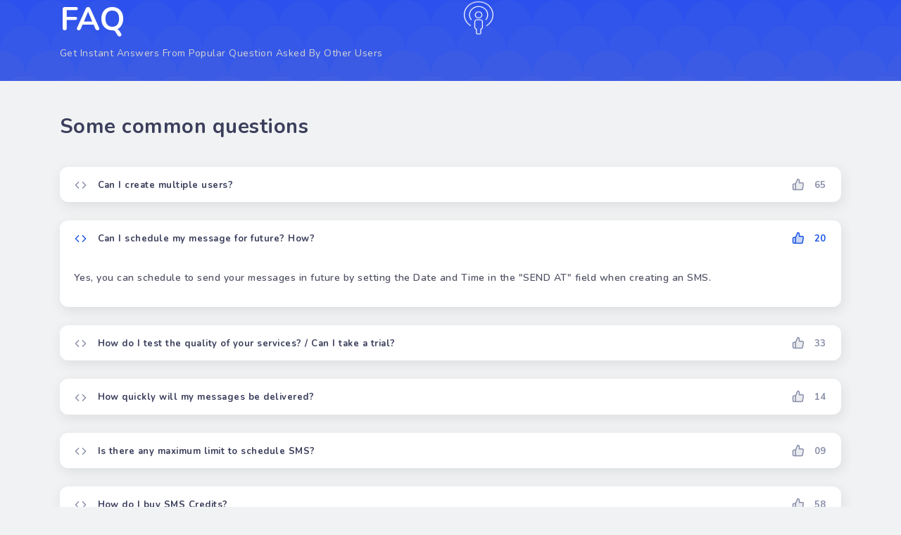

--- FILE ---
content_type: text/html; charset=UTF-8
request_url: https://sozuri.net/faq
body_size: 5210
content:
<!DOCTYPE html>
<html lang="en">
<head>
    <meta charset="utf-8">
    <meta http-equiv="X-UA-Compatible" content="IE=edge">
    <meta name="viewport" content="width=device-width, initial-scale=1, maximum-scale=1, shrink-to-fit=no">
    <title>FAQ Landing Page | CORK - Multipurpose Bootstrap Dashboard Template </title>
    <link rel="icon" type="image/x-icon" href="assets/img/favicon.ico"/>
    <!-- BEGIN GLOBAL MANDATORY STYLES -->
    <link href="https://fonts.googleapis.com/css?family=Nunito:400,600,700" rel="stylesheet">
    <!-- END GLOBAL MANDATORY STYLES -->

    <!-- BEGIN PAGE LEVEL PLUGINS/CUSTOM STYLES -->
    <!-- END PAGE LEVEL PLUGINS/CUSTOM STYLES -->
    <link href="https://sozuri.net/cock/assets/css/pages/faq/faq.css" rel="stylesheet" type="text/css" />

    <link href="https://sozuri.net/cock/bootstrap/css/bootstrap.min.css" rel="stylesheet" type="text/css" />
    <link href="https://sozuri.net/cock/assets/css/plugins.css" rel="stylesheet" type="text/css" />
    <link href="https://sozuri.net/cock/assets/css/main.css" rel="stylesheet" type="text/css" />

    <!-- END GLOBAL MANDATORY STYLES -->
    <!--  BEGIN CUSTOM STYLE FILE  -->
    <link rel="stylesheet" type="text/css" href="https://sozuri.net/cock/assets/css/forms/theme-checkbox-radio.css">


</head>
<body class="alt-menu sidebar-noneoverflow">

    <div class="fq-header-wrapper">
       <!-- <nav class="navbar navbar-expand">
            <div class="container">
                <a class="navbar-brand" href="index.html">talkzuri</a>
                <button class="navbar-toggler" type="button" data-toggle="collapse" data-target="#navbarSupportedContent" aria-controls="navbarSupportedContent" aria-expanded="false" aria-label="Toggle navigation">
                    <span class="navbar-toggler-icon"></span>
                </button>

                <div class="collapse navbar-collapse" id="navbarSupportedContent">
                    <ul class="navbar-nav ml-auto">
                        <li class="nav-item">
                            <a class="nav-link" href="/dashboard">Dashboard</a>
                        </li>
                        <li class="nav-item">
                            <a class="nav-link" target="_blank" href="/contact">Contact Us</a>
                        </li>
                    </ul>
                </div>
            </div>
        </nav>-->
        <div class="container">
            <div class="row">
                <div class="col-md-6 align-self-center order-md-0 order-1">
                    <h1 class="">FAQ</h1>
                    <p class="">Get Instant Answers From Popular Question Asked By Other Users</p>
                    <!--<button class="/docs">Start Learning</button>-->
                </div>
                <div class="col-md-6 order-md-0 order-0">
                    <a href="/" class="banner-img">
                            <img class="navbar-logo" src="https://sozuri.net/images/sozuri-logo-light-sm.png" style="width:50px; height:50px;" alt="talkzuri Communications">
                    </a>
                </div>
            </div>
        </div>
    </div>

    <div class="faq container">

        <div class="faq-layouting layout-spacing">

<!--
            <div class="fq-comman-question-wrapper">
                <div class="row">
                    <div class="col-md-12">
                        <h3>Installation Based Problems</h3>
                        <div class="row">
                            <div class="col-md-6">
                                <ul class="">
                                    <li class="list-unstyled">
                                        <div class="icon-svg">
                                            <svg xmlns="http://www.w3.org/2000/svg" width="24" height="24" viewBox="0 0 24 24" fill="none" stroke="currentColor" stroke-width="2" stroke-linecap="round" stroke-linejoin="round" class="feather feather-check"><polyline points="20 6 9 17 4 12"></polyline></svg>
                                        </div>
                                        How to Install CORK
                                    </li>
                                    <li class="list-unstyled">
                                        <div class="icon-svg">
                                            <svg xmlns="http://www.w3.org/2000/svg" width="24" height="24" viewBox="0 0 24 24" fill="none" stroke="currentColor" stroke-width="2" stroke-linecap="round" stroke-linejoin="round" class="feather feather-check"><polyline points="20 6 9 17 4 12"></polyline></svg>
                                        </div>
                                        Gulp not running
                                    </li>
                                    <li class="list-unstyled">
                                        <div class="icon-svg">
                                            <svg xmlns="http://www.w3.org/2000/svg" width="24" height="24" viewBox="0 0 24 24" fill="none" stroke="currentColor" stroke-width="2" stroke-linecap="round" stroke-linejoin="round" class="feather feather-check"><polyline points="20 6 9 17 4 12"></polyline></svg>
                                        </div>
                                        Browser Sync not working
                                    </li>
                                </ul>
                            </div>
                            <div class="col-md-6">
                                <ul class="">
                                    <li class="list-unstyled">
                                        <div class="icon-svg">
                                            <svg xmlns="http://www.w3.org/2000/svg" width="24" height="24" viewBox="0 0 24 24" fill="none" stroke="currentColor" stroke-width="2" stroke-linecap="round" stroke-linejoin="round" class="feather feather-check"><polyline points="20 6 9 17 4 12"></polyline></svg>
                                        </div>
                                        File Strucutre
                                    </li>
                                    <li class="list-unstyled">
                                        <div class="icon-svg">
                                            <svg xmlns="http://www.w3.org/2000/svg" width="24" height="24" viewBox="0 0 24 24" fill="none" stroke="currentColor" stroke-width="2" stroke-linecap="round" stroke-linejoin="round" class="feather feather-check"><polyline points="20 6 9 17 4 12"></polyline></svg>
                                        </div>
                                        Demo Detail
                                    </li>
                                    <li class="list-unstyled">
                                        <div class="icon-svg">
                                            <svg xmlns="http://www.w3.org/2000/svg" width="24" height="24" viewBox="0 0 24 24" fill="none" stroke="currentColor" stroke-width="2" stroke-linecap="round" stroke-linejoin="round" class="feather feather-check"><polyline points="20 6 9 17 4 12"></polyline></svg>
                                        </div>
                                        Build website and webapps
                                    </li>
                                </ul>
                            </div>
                        </div>
                    </div>
                </div>
            </div>
        -->
            <div class="fq-tab-section">
                <div class="row">
                    <div class="col-md-12 mb-5 mt-5">

                        <h2>Some common questions</h2>

                        <div class="accordion" id="accordionExample">
                            <div class="card">
                                <div class="card-header" id="fqheadingOne">
                                    <div class="mb-0" data-toggle="collapse" role="navigation" data-target="#fqcollapseOne" aria-expanded="false" aria-controls="fqcollapseOne">
                                        <svg xmlns="http://www.w3.org/2000/svg" width="24" height="24" viewBox="0 0 24 24" fill="none" stroke="currentColor" stroke-width="2" stroke-linecap="round" stroke-linejoin="round" class="feather feather-code"><polyline points="16 18 22 12 16 6"></polyline><polyline points="8 6 2 12 8 18"></polyline></svg>
                                         <span class="faq-q-title">Can I create multiple users?</span> <div class="like-faq"><svg xmlns="http://www.w3.org/2000/svg" width="24" height="24" viewBox="0 0 24 24" fill="none" stroke="currentColor" stroke-width="2" stroke-linecap="round" stroke-linejoin="round" class="feather feather-thumbs-up"><path d="M14 9V5a3 3 0 0 0-3-3l-4 9v11h11.28a2 2 0 0 0 2-1.7l1.38-9a2 2 0 0 0-2-2.3zM7 22H4a2 2 0 0 1-2-2v-7a2 2 0 0 1 2-2h3"></path></svg> <span class="faq-like-count">65</span></div>
                                    </div>
                                </div>
                                <div id="fqcollapseOne" class="collapse" aria-labelledby="fqheadingOne" data-parent="#accordionExample">
                                    <div class="card-body">
                                        <p>Yes, you can add more users to collaboarate on your project by using the menu  "Collaborators > Invite Collaborator". You will just enter their email address and role. </p>
                                    </div>
                                </div>
                            </div>

                            <div class="card">
                                <div class="card-header" id="fqheadingTwo">
                                    <div class="mb-0" data-toggle="collapse" role="navigation" data-target="#fqcollapseTwo" aria-expanded="true" aria-controls="fqcollapseTwo">
                                        <svg xmlns="http://www.w3.org/2000/svg" width="24" height="24" viewBox="0 0 24 24" fill="none" stroke="currentColor" stroke-width="2" stroke-linecap="round" stroke-linejoin="round" class="feather feather-code"><polyline points="16 18 22 12 16 6"></polyline><polyline points="8 6 2 12 8 18"></polyline></svg>
                                        <span class="faq-q-title">Can I schedule my message for future? How?</span> <div class="like-faq"><svg xmlns="http://www.w3.org/2000/svg" width="24" height="24" viewBox="0 0 24 24" fill="none" stroke="currentColor" stroke-width="2" stroke-linecap="round" stroke-linejoin="round" class="feather feather-thumbs-up"><path d="M14 9V5a3 3 0 0 0-3-3l-4 9v11h11.28a2 2 0 0 0 2-1.7l1.38-9a2 2 0 0 0-2-2.3zM7 22H4a2 2 0 0 1-2-2v-7a2 2 0 0 1 2-2h3"></path></svg> <span class="faq-like-count">20</span></div>
                                    </div>
                                </div>
                                <div id="fqcollapseTwo" class="collapse show" aria-labelledby="fqheadingTwo" data-parent="#accordionExample">
                                    <div class="card-body">
                                        <p>
Yes, you can schedule to send your messages in future by setting the Date and Time in the "SEND AT" field when creating an SMS.
                                        </p>
                                    </div>
                                </div>
                            </div>

                            <div class="card">
                                <div class="card-header" id="fqheadingThree">
                                    <div class="mb-0" data-toggle="collapse" role="navigation" data-target="#fqcollapseThree" aria-expanded="false" aria-controls="fqcollapseThree">
                                        <svg xmlns="http://www.w3.org/2000/svg" width="24" height="24" viewBox="0 0 24 24" fill="none" stroke="currentColor" stroke-width="2" stroke-linecap="round" stroke-linejoin="round" class="feather feather-code"><polyline points="16 18 22 12 16 6"></polyline><polyline points="8 6 2 12 8 18"></polyline></svg>
                                        <span class="faq-q-title">How do I test the quality of your services? / Can I take a trial?</span> <div class="like-faq"><svg xmlns="http://www.w3.org/2000/svg" width="24" height="24" viewBox="0 0 24 24" fill="none" stroke="currentColor" stroke-width="2" stroke-linecap="round" stroke-linejoin="round" class="feather feather-thumbs-up"><path d="M14 9V5a3 3 0 0 0-3-3l-4 9v11h11.28a2 2 0 0 0 2-1.7l1.38-9a2 2 0 0 0-2-2.3zM7 22H4a2 2 0 0 1-2-2v-7a2 2 0 0 1 2-2h3"></path></svg> <span class="faq-like-count">33</span></div>
                                    </div>
                                </div>
                                <div id="fqcollapseThree" class="collapse" aria-labelledby="fqheadingThree" data-parent="#accordionExample">
                                    <div class="card-body">
<p>Yes, we offer you a completely FREE Trial when you create a talkzuri account. Create a new project and it will get free Messaging creadits that you can use to try our services.
    If in trouble simply contact us and we will set up a Free and Full Functional Trial account for you. (And get free messaging credits to start testing the quality of our service.)</p>
 </div>
                                </div>
                            </div>

                            <div class="card">
                                <div class="card-header" id="fqheadingFour">
                                    <div class="mb-0" data-toggle="collapse" role="navigation" data-target="#fqcollapseFour" aria-expanded="false" aria-controls="fqcollapseFour">
                                        <svg xmlns="http://www.w3.org/2000/svg" width="24" height="24" viewBox="0 0 24 24" fill="none" stroke="currentColor" stroke-width="2" stroke-linecap="round" stroke-linejoin="round" class="feather feather-code"><polyline points="16 18 22 12 16 6"></polyline><polyline points="8 6 2 12 8 18"></polyline></svg>
                                        <span class="faq-q-title">How quickly will my messages be delivered?</span> <div class="like-faq"><svg xmlns="http://www.w3.org/2000/svg" width="24" height="24" viewBox="0 0 24 24" fill="none" stroke="currentColor" stroke-width="2" stroke-linecap="round" stroke-linejoin="round" class="feather feather-thumbs-up"><path d="M14 9V5a3 3 0 0 0-3-3l-4 9v11h11.28a2 2 0 0 0 2-1.7l1.38-9a2 2 0 0 0-2-2.3zM7 22H4a2 2 0 0 1-2-2v-7a2 2 0 0 1 2-2h3"></path></svg> <span class="faq-like-count">14</span></div>
                                    </div>
                                </div>
                                <div id="fqcollapseFour" class="collapse" aria-labelledby="fqheadingFour" data-parent="#accordionExample">
                                    <div class="card-body">
<p>The average time taken is less than a second! However sometimes congestion in networks may cause an unavoidable delay.</p>                                    </div>
                                </div>
                            </div>

                            <div class="card">
                                <div class="card-header" id="fqheadingFive">
                                    <div class="mb-0" data-toggle="collapse" role="navigation" data-target="#fqcollapseFive" aria-expanded="false" aria-controls="fqcollapseFive">
                                        <svg xmlns="http://www.w3.org/2000/svg" width="24" height="24" viewBox="0 0 24 24" fill="none" stroke="currentColor" stroke-width="2" stroke-linecap="round" stroke-linejoin="round" class="feather feather-code"><polyline points="16 18 22 12 16 6"></polyline><polyline points="8 6 2 12 8 18"></polyline></svg>
                                         <span class="faq-q-title">Is there any maximum limit to schedule SMS?</span> <div class="like-faq"><svg xmlns="http://www.w3.org/2000/svg" width="24" height="24" viewBox="0 0 24 24" fill="none" stroke="currentColor" stroke-width="2" stroke-linecap="round" stroke-linejoin="round" class="feather feather-thumbs-up"><path d="M14 9V5a3 3 0 0 0-3-3l-4 9v11h11.28a2 2 0 0 0 2-1.7l1.38-9a2 2 0 0 0-2-2.3zM7 22H4a2 2 0 0 1-2-2v-7a2 2 0 0 1 2-2h3"></path></svg> <span class="faq-like-count">09</span></div>
                                    </div>
                                </div>
                                <div id="fqcollapseFive" class="collapse" aria-labelledby="fqheadingFive" data-parent="#accordionExample">
                                    <div class="card-body">
<p>No, there is no maximum limit. However for better throughput please schedule only if necessary.</p>                                    </div>
                                </div>
                            </div>

                            <div class="card">
                                <div class="card-header" id="fqheadingSix">
                                    <div class="mb-0" data-toggle="collapse" role="navigation" data-target="#fqcollapseSix" aria-expanded="false" aria-controls="fqcollapseSix">
                                        <svg xmlns="http://www.w3.org/2000/svg" width="24" height="24" viewBox="0 0 24 24" fill="none" stroke="currentColor" stroke-width="2" stroke-linecap="round" stroke-linejoin="round" class="feather feather-code"><polyline points="16 18 22 12 16 6"></polyline><polyline points="8 6 2 12 8 18"></polyline></svg>
                                        <span class="faq-q-title">How do I buy SMS Credits?</span> <div class="like-faq"><svg xmlns="http://www.w3.org/2000/svg" width="24" height="24" viewBox="0 0 24 24" fill="none" stroke="currentColor" stroke-width="2" stroke-linecap="round" stroke-linejoin="round" class="feather feather-thumbs-up"><path d="M14 9V5a3 3 0 0 0-3-3l-4 9v11h11.28a2 2 0 0 0 2-1.7l1.38-9a2 2 0 0 0-2-2.3zM7 22H4a2 2 0 0 1-2-2v-7a2 2 0 0 1 2-2h3"></path></svg> <span class="faq-like-count">58</span></div>
                                    </div>
                                </div>
                                <div id="fqcollapseSix" class="collapse" aria-labelledby="fqheadingSix" data-parent="#accordionExample">
                                    <div class="card-body">
<p>Bulk SMS works on prepaid basis. You can request for credits by logging into your talkzuri Project and selecting "Top up" under the billing menu.                                    </div>
                                </div>
                            </div>

                            <div class="card">
                                    <div class="card-header" id="fqheadingSeven">
                                        <div class="mb-0" data-toggle="collapse" role="navigation" data-target="#fqcollapseSeven" aria-expanded="false" aria-controls="fqcollapseSix">
                                            <svg xmlns="http://www.w3.org/2000/svg" width="24" height="24" viewBox="0 0 24 24" fill="none" stroke="currentColor" stroke-width="2" stroke-linecap="round" stroke-linejoin="round" class="feather feather-code"><polyline points="16 18 22 12 16 6"></polyline><polyline points="8 6 2 12 8 18"></polyline></svg>
                                            <span class="faq-q-title">Does Bulk SMSoffer discounted messaging?</span> <div class="like-faq"><svg xmlns="http://www.w3.org/2000/svg" width="24" height="24" viewBox="0 0 24 24" fill="none" stroke="currentColor" stroke-width="2" stroke-linecap="round" stroke-linejoin="round" class="feather feather-thumbs-up"><path d="M14 9V5a3 3 0 0 0-3-3l-4 9v11h11.28a2 2 0 0 0 2-1.7l1.38-9a2 2 0 0 0-2-2.3zM7 22H4a2 2 0 0 1-2-2v-7a2 2 0 0 1 2-2h3"></path></svg> <span class="faq-like-count">58</span></div>
                                        </div>
                                    </div>
                                    <div id="fqcollapseSeven" class="collapse" aria-labelledby="fqheadingSeven" data-parent="#accordionExample">
                                        <div class="card-body">
<p>The cost for per SMS works on volume basis. The cost can be negotiated on the basis of amount of SMS you buy.</p>
                                    </div>
                                </div>
                            </div>
                                <div class="card">
                                        <div class="card-header" id="fqheadingEight">
                                            <div class="mb-0" data-toggle="collapse" role="navigation" data-target="#fqcollapseEight" aria-expanded="false" aria-controls="fqcollapseSix">
                                                <svg xmlns="http://www.w3.org/2000/svg" width="24" height="24" viewBox="0 0 24 24" fill="none" stroke="currentColor" stroke-width="2" stroke-linecap="round" stroke-linejoin="round" class="feather feather-code"><polyline points="16 18 22 12 16 6"></polyline><polyline points="8 6 2 12 8 18"></polyline></svg>
                                                <span class="faq-q-title">I am having issues integrating my application with talkzuri</span> <div class="like-faq">
                                                    <!--<svg xmlns="http://www.w3.org/2000/svg" width="24" height="24" viewBox="0 0 24 24" fill="none" stroke="currentColor" stroke-width="2" stroke-linecap="round" stroke-linejoin="round" class="feather feather-thumbs-up"><path d="M14 9V5a3 3 0 0 0-3-3l-4 9v11h11.28a2 2 0 0 0 2-1.7l1.38-9a2 2 0 0 0-2-2.3zM7 22H4a2 2 0 0 1-2-2v-7a2 2 0 0 1 2-2h3"></path></svg> <span class="faq-like-count">58</span>--></div>
                                            </div>
                                        </div>
                                        <div id="fqcollapseEight" class="collapse" aria-labelledby="fqheadingSeven" data-parent="#accordionExample">
                                            <div class="card-body">
        <p>No worries, our developers are here to help. Just contact us by filling a form  <a href="https://sozuri.net/contact">HERE</a>or  write an email to <span class="text-primary">developers@sozuri.net  </span>       </p>                           </div>
                                        </div>
                                    </div>

                                    <div class="card">
                                            <div class="card-header" id="fqheadingNine">
                                                <div class="mb-0" data-toggle="collapse" role="navigation" data-target="#fqcollapseNine" aria-expanded="false" aria-controls="fqcollapseSix">
                                                    <svg xmlns="http://www.w3.org/2000/svg" width="24" height="24" viewBox="0 0 24 24" fill="none" stroke="currentColor" stroke-width="2" stroke-linecap="round" stroke-linejoin="round" class="feather feather-code"><polyline points="16 18 22 12 16 6"></polyline><polyline points="8 6 2 12 8 18"></polyline></svg>
                                                    <span class="faq-q-title">Can talkzuri notify me when my SMS credits are low? </span> <div class="like-faq"><svg xmlns="http://www.w3.org/2000/svg" width="24" height="24" viewBox="0 0 24 24" fill="none" stroke="currentColor" stroke-width="2" stroke-linecap="round" stroke-linejoin="round" class="feather feather-thumbs-up"><path d="M14 9V5a3 3 0 0 0-3-3l-4 9v11h11.28a2 2 0 0 0 2-1.7l1.38-9a2 2 0 0 0-2-2.3zM7 22H4a2 2 0 0 1-2-2v-7a2 2 0 0 1 2-2h3"></path></svg> <span class="faq-like-count">58</span></div>
                                                </div>
                                            </div>
                                            <div id="fqcollapseNine" class="collapse" aria-labelledby="fqheadingNine" data-parent="#accordionExample">
                                                <div class="card-body">
<p>Yes, you will automatically receive a SMS/email alert when the SMS credits are low. To set the Low balance alert level, log into your talkzuri Project and "Set Low Bal Alert" under the billing option. </p>                                            </div>
                                        </div>
                        </div>

                        <div class="card">
                                <div class="card-header" id="fqheadingTen">
                                    <div class="mb-0" data-toggle="collapse" role="navigation" data-target="#fqcollapseTen" aria-expanded="false" aria-controls="fqcollapseSix">
                                        <svg xmlns="http://www.w3.org/2000/svg" width="24" height="24" viewBox="0 0 24 24" fill="none" stroke="currentColor" stroke-width="2" stroke-linecap="round" stroke-linejoin="round" class="feather feather-code"><polyline points="16 18 22 12 16 6"></polyline><polyline points="8 6 2 12 8 18"></polyline></svg>
                                        <span class="faq-q-title">How long does it take to add credit in my account after payment? </span> <div class="like-faq"><svg xmlns="http://www.w3.org/2000/svg" width="24" height="24" viewBox="0 0 24 24" fill="none" stroke="currentColor" stroke-width="2" stroke-linecap="round" stroke-linejoin="round" class="feather feather-thumbs-up"><path d="M14 9V5a3 3 0 0 0-3-3l-4 9v11h11.28a2 2 0 0 0 2-1.7l1.38-9a2 2 0 0 0-2-2.3zM7 22H4a2 2 0 0 1-2-2v-7a2 2 0 0 1 2-2h3"></path></svg> <span class="faq-like-count">58</span></div>
                                    </div>
                                </div>
                                <div id="fqcollapseTen" class="collapse" aria-labelledby="fqheadingSeven" data-parent="#accordionExample">
                                    <div class="card-body">
<p>Yes, your project will automatically be updated with credits immediately you make a Payment via the "Top Up" option under the billing menu.</p>                                            </div>
                            </div>
            </div>



                    </div>
                </div>
            </div>
<!--
            <div class="fq-article-section">
                <h2>Popular Topics</h2>
                <div class="row">
                    <div class="col-lg-3 col-md-6 mb-lg-0 mb-4">
                        <div class="card">
                            <img src="assets/img/400x300.jpg" class="card-img-top" alt="faq-video-tutorials">
                            <div class="card-body">
                                <div class="fq-rating">
                                    <svg xmlns="http://www.w3.org/2000/svg" width="24" height="24" viewBox="0 0 24 24" fill="none" stroke="currentColor" stroke-width="2" stroke-linecap="round" stroke-linejoin="round" class="feather feather-star checked"><polygon points="12 2 15.09 8.26 22 9.27 17 14.14 18.18 21.02 12 17.77 5.82 21.02 7 14.14 2 9.27 8.91 8.26 12 2"></polygon></svg>
                                    <svg xmlns="http://www.w3.org/2000/svg" width="24" height="24" viewBox="0 0 24 24" fill="none" stroke="currentColor" stroke-width="2" stroke-linecap="round" stroke-linejoin="round" class="feather feather-star checked"><polygon points="12 2 15.09 8.26 22 9.27 17 14.14 18.18 21.02 12 17.77 5.82 21.02 7 14.14 2 9.27 8.91 8.26 12 2"></polygon></svg>
                                    <svg xmlns="http://www.w3.org/2000/svg" width="24" height="24" viewBox="0 0 24 24" fill="none" stroke="currentColor" stroke-width="2" stroke-linecap="round" stroke-linejoin="round" class="feather feather-star checked"><polygon points="12 2 15.09 8.26 22 9.27 17 14.14 18.18 21.02 12 17.77 5.82 21.02 7 14.14 2 9.27 8.91 8.26 12 2"></polygon></svg>
                                    <svg xmlns="http://www.w3.org/2000/svg" width="24" height="24" viewBox="0 0 24 24" fill="none" stroke="currentColor" stroke-width="2" stroke-linecap="round" stroke-linejoin="round" class="feather feather-star checked"><polygon points="12 2 15.09 8.26 22 9.27 17 14.14 18.18 21.02 12 17.77 5.82 21.02 7 14.14 2 9.27 8.91 8.26 12 2"></polygon></svg>
                                    <svg xmlns="http://www.w3.org/2000/svg" width="24" height="24" viewBox="0 0 24 24" fill="none" stroke="currentColor" stroke-width="2" stroke-linecap="round" stroke-linejoin="round" class="feather feather-star checked"><polygon points="12 2 15.09 8.26 22 9.27 17 14.14 18.18 21.02 12 17.77 5.82 21.02 7 14.14 2 9.27 8.91 8.26 12 2"></polygon></svg>
                                </div>
                                <h5 class="card-title">Coding Angular</h5>
                                <p class="card-text">Some quick example text to build on the card title.</p>
                                <p class="meta-text"><svg xmlns="http://www.w3.org/2000/svg" width="24" height="24" viewBox="0 0 24 24" fill="none" stroke="currentColor" stroke-width="2" stroke-linecap="round" stroke-linejoin="round" class="feather feather-calendar"><rect x="3" y="4" width="18" height="18" rx="2" ry="2"></rect><line x1="16" y1="2" x2="16" y2="6"></line><line x1="8" y1="2" x2="8" y2="6"></line><line x1="3" y1="10" x2="21" y2="10"></line></svg> May 6, 2019</p>
                            </div>
                        </div>
                    </div>
                    <div class="col-lg-3 col-md-6 mb-lg-0 mb-4">
                        <div class="card">
                            <img src="assets/img/400x300.jpg" class="card-img-top" alt="faq-video-tutorials">
                            <div class="card-body">
                                <div class="fq-rating">
                                    <svg xmlns="http://www.w3.org/2000/svg" width="24" height="24" viewBox="0 0 24 24" fill="none" stroke="currentColor" stroke-width="2" stroke-linecap="round" stroke-linejoin="round" class="feather feather-star checked"><polygon points="12 2 15.09 8.26 22 9.27 17 14.14 18.18 21.02 12 17.77 5.82 21.02 7 14.14 2 9.27 8.91 8.26 12 2"></polygon></svg>
                                    <svg xmlns="http://www.w3.org/2000/svg" width="24" height="24" viewBox="0 0 24 24" fill="none" stroke="currentColor" stroke-width="2" stroke-linecap="round" stroke-linejoin="round" class="feather feather-star checked"><polygon points="12 2 15.09 8.26 22 9.27 17 14.14 18.18 21.02 12 17.77 5.82 21.02 7 14.14 2 9.27 8.91 8.26 12 2"></polygon></svg>
                                    <svg xmlns="http://www.w3.org/2000/svg" width="24" height="24" viewBox="0 0 24 24" fill="none" stroke="currentColor" stroke-width="2" stroke-linecap="round" stroke-linejoin="round" class="feather feather-star checked"><polygon points="12 2 15.09 8.26 22 9.27 17 14.14 18.18 21.02 12 17.77 5.82 21.02 7 14.14 2 9.27 8.91 8.26 12 2"></polygon></svg>
                                    <svg xmlns="http://www.w3.org/2000/svg" width="24" height="24" viewBox="0 0 24 24" fill="none" stroke="currentColor" stroke-width="2" stroke-linecap="round" stroke-linejoin="round" class="feather feather-star checked"><polygon points="12 2 15.09 8.26 22 9.27 17 14.14 18.18 21.02 12 17.77 5.82 21.02 7 14.14 2 9.27 8.91 8.26 12 2"></polygon></svg>
                                    <svg xmlns="http://www.w3.org/2000/svg" width="24" height="24" viewBox="0 0 24 24" fill="none" stroke="currentColor" stroke-width="2" stroke-linecap="round" stroke-linejoin="round" class="feather feather-star"><polygon points="12 2 15.09 8.26 22 9.27 17 14.14 18.18 21.02 12 17.77 5.82 21.02 7 14.14 2 9.27 8.91 8.26 12 2"></polygon></svg>
                                </div>
                                <h5 class="card-title">Creative Photography</h5>
                                <p class="card-text">Some quick example text to build on the card title.</p>
                                <p class="meta-text"><svg xmlns="http://www.w3.org/2000/svg" width="24" height="24" viewBox="0 0 24 24" fill="none" stroke="currentColor" stroke-width="2" stroke-linecap="round" stroke-linejoin="round" class="feather feather-calendar"><rect x="3" y="4" width="18" height="18" rx="2" ry="2"></rect><line x1="16" y1="2" x2="16" y2="6"></line><line x1="8" y1="2" x2="8" y2="6"></line><line x1="3" y1="10" x2="21" y2="10"></line></svg> June 9, 2019</p>
                            </div>
                        </div>
                    </div>
                    <div class="col-lg-3 col-md-6 mb-md-0 mb-4">
                        <div class="card">
                            <img src="assets/img/400x300.jpg" class="card-img-top" alt="faq-video-tutorials">
                            <div class="card-body">
                                <div class="fq-rating">
                                    <svg xmlns="http://www.w3.org/2000/svg" width="24" height="24" viewBox="0 0 24 24" fill="none" stroke="currentColor" stroke-width="2" stroke-linecap="round" stroke-linejoin="round" class="feather feather-star checked"><polygon points="12 2 15.09 8.26 22 9.27 17 14.14 18.18 21.02 12 17.77 5.82 21.02 7 14.14 2 9.27 8.91 8.26 12 2"></polygon></svg>
                                    <svg xmlns="http://www.w3.org/2000/svg" width="24" height="24" viewBox="0 0 24 24" fill="none" stroke="currentColor" stroke-width="2" stroke-linecap="round" stroke-linejoin="round" class="feather feather-star checked"><polygon points="12 2 15.09 8.26 22 9.27 17 14.14 18.18 21.02 12 17.77 5.82 21.02 7 14.14 2 9.27 8.91 8.26 12 2"></polygon></svg>
                                    <svg xmlns="http://www.w3.org/2000/svg" width="24" height="24" viewBox="0 0 24 24" fill="none" stroke="currentColor" stroke-width="2" stroke-linecap="round" stroke-linejoin="round" class="feather feather-star checked"><polygon points="12 2 15.09 8.26 22 9.27 17 14.14 18.18 21.02 12 17.77 5.82 21.02 7 14.14 2 9.27 8.91 8.26 12 2"></polygon></svg>
                                    <svg xmlns="http://www.w3.org/2000/svg" width="24" height="24" viewBox="0 0 24 24" fill="none" stroke="currentColor" stroke-width="2" stroke-linecap="round" stroke-linejoin="round" class="feather feather-star checked"><polygon points="12 2 15.09 8.26 22 9.27 17 14.14 18.18 21.02 12 17.77 5.82 21.02 7 14.14 2 9.27 8.91 8.26 12 2"></polygon></svg>
                                    <svg xmlns="http://www.w3.org/2000/svg" width="24" height="24" viewBox="0 0 24 24" fill="none" stroke="currentColor" stroke-width="2" stroke-linecap="round" stroke-linejoin="round" class="feather feather-star"><polygon points="12 2 15.09 8.26 22 9.27 17 14.14 18.18 21.02 12 17.77 5.82 21.02 7 14.14 2 9.27 8.91 8.26 12 2"></polygon></svg>
                                </div>
                                <h5 class="card-title">Trending Style</h5>
                                <p class="card-text">Some quick example text to build on the card title.</p>
                                <p class="meta-text"><svg xmlns="http://www.w3.org/2000/svg" width="24" height="24" viewBox="0 0 24 24" fill="none" stroke="currentColor" stroke-width="2" stroke-linecap="round" stroke-linejoin="round" class="feather feather-calendar"><rect x="3" y="4" width="18" height="18" rx="2" ry="2"></rect><line x1="16" y1="2" x2="16" y2="6"></line><line x1="8" y1="2" x2="8" y2="6"></line><line x1="3" y1="10" x2="21" y2="10"></line></svg> July 6, 2019</p>
                            </div>
                        </div>
                    </div>
                    <div class="col-lg-3 col-md-6">
                        <div class="card">
                            <img src="assets/img/400x300.jpg" class="card-img-top" alt="faq-video-tutorials">
                            <div class="card-body">
                                <div class="fq-rating">
                                    <svg xmlns="http://www.w3.org/2000/svg" width="24" height="24" viewBox="0 0 24 24" fill="none" stroke="currentColor" stroke-width="2" stroke-linecap="round" stroke-linejoin="round" class="feather feather-star checked"><polygon points="12 2 15.09 8.26 22 9.27 17 14.14 18.18 21.02 12 17.77 5.82 21.02 7 14.14 2 9.27 8.91 8.26 12 2"></polygon></svg>
                                    <svg xmlns="http://www.w3.org/2000/svg" width="24" height="24" viewBox="0 0 24 24" fill="none" stroke="currentColor" stroke-width="2" stroke-linecap="round" stroke-linejoin="round" class="feather feather-star checked"><polygon points="12 2 15.09 8.26 22 9.27 17 14.14 18.18 21.02 12 17.77 5.82 21.02 7 14.14 2 9.27 8.91 8.26 12 2"></polygon></svg>
                                    <svg xmlns="http://www.w3.org/2000/svg" width="24" height="24" viewBox="0 0 24 24" fill="none" stroke="currentColor" stroke-width="2" stroke-linecap="round" stroke-linejoin="round" class="feather feather-star checked"><polygon points="12 2 15.09 8.26 22 9.27 17 14.14 18.18 21.02 12 17.77 5.82 21.02 7 14.14 2 9.27 8.91 8.26 12 2"></polygon></svg>
                                    <svg xmlns="http://www.w3.org/2000/svg" width="24" height="24" viewBox="0 0 24 24" fill="none" stroke="currentColor" stroke-width="2" stroke-linecap="round" stroke-linejoin="round" class="feather feather-star"><polygon points="12 2 15.09 8.26 22 9.27 17 14.14 18.18 21.02 12 17.77 5.82 21.02 7 14.14 2 9.27 8.91 8.26 12 2"></polygon></svg>
                                    <svg xmlns="http://www.w3.org/2000/svg" width="24" height="24" viewBox="0 0 24 24" fill="none" stroke="currentColor" stroke-width="2" stroke-linecap="round" stroke-linejoin="round" class="feather feather-star"><polygon points="12 2 15.09 8.26 22 9.27 17 14.14 18.18 21.02 12 17.77 5.82 21.02 7 14.14 2 9.27 8.91 8.26 12 2"></polygon></svg>
                                </div>
                                <h5 class="card-title">Latest Tweet</h5>
                                <p class="card-text">Some quick example text to build on the card title.</p>
                                <p class="meta-text"><svg xmlns="http://www.w3.org/2000/svg" width="24" height="24" viewBox="0 0 24 24" fill="none" stroke="currentColor" stroke-width="2" stroke-linecap="round" stroke-linejoin="round" class="feather feather-calendar"><rect x="3" y="4" width="18" height="18" rx="2" ry="2"></rect><line x1="16" y1="2" x2="16" y2="6"></line><line x1="8" y1="2" x2="8" y2="6"></line><line x1="3" y1="10" x2="21" y2="10"></line></svg> July 7, 2019</p>
                            </div>
                        </div>
                    </div>
                </div>

            </div>
        -->
        </div>
    </div>

    <div id="miniFooterWrapper" class="">
        <div class="container">
            <div class="row">
                <div class="col-xl-12 col-lg-12 col-md-12">
                    <div class="position-relative">
                        <div class="arrow text-center">
                            <p class="">Up</p>
                        </div>
                    </div>
                    <div class="row">
                        <div class="col-lg-5 mx-auto col-lg-6 col-md-6 site-content-inner text-md-left text-center copyright align-self-center">
                            <p class="mt-md-0 mt-4 mb-0">2026 &copy; <a target="_blank" href="/">talkzuri Omnichannel Communications</a>.</p>
                        </div>
                        <div class="col-xl-5 mx-auto col-lg-6 col-md-6 site-content-inner text-md-right text-center align-self-center">
                            <p class="mb-0">talkzuri</p>
                        </div>
                    </div>
                </div>
            </div>
        </div>
    </div>

    <!-- BEGIN GLOBAL MANDATORY STYLES -->
    <!-- END GLOBAL MANDATORY STYLES -->
        <!-- BEGIN GLOBAL MANDATORY STYLES -->
        <script src="https://sozuri.net/cock/assets/js/libs/jquery-3.1.1.min.js"></script>
        <script src="https://sozuri.net/cock/bootstrap/js/popper.min.js"></script>
        <script src="https://sozuri.net/cock/bootstrap/js/bootstrap.min.js"></script>

    <!-- BEGIN PAGE LEVEL PLUGINS/CUSTOM SCRIPTS -->
    <script src="https://sozuri.net/cock/assets/js/pages/faq/faq.js"></script>

    <!-- BEGIN PAGE LEVEL PLUGINS/CUSTOM SCRIPTS -->
</body>
</html>


--- FILE ---
content_type: text/css
request_url: https://sozuri.net/cock/assets/css/pages/faq/faq.css
body_size: 9980
content:
/*
	===============================
			@Import	Function
	===============================
*/
/*
	===============================
			@Import	Mixins
	===============================
*/
body {
  background-color: #f1f2f3; }

/*Navbar*/
nav .navbar-brand {
  font-size: 30px;
  font-weight: 700;
  color: #fff; }

.navbar-expand .navbar-nav .nav-link {
  color: #fff;
  padding: 0 17px; }

.fq-header-wrapper {
  padding: 0 0;
  background-color: #1b55e2;
  background-image: url("data:image/svg+xml,%3Csvg xmlns='http://www.w3.org/2000/svg' viewBox='0 0 100 1000'%3E%3Cg %3E%3Ccircle fill='%232b50ed' cx='50' cy='0' r='50'/%3E%3Cg fill='%233154ea' %3E%3Ccircle cx='0' cy='50' r='50'/%3E%3Ccircle cx='100' cy='50' r='50'/%3E%3C/g%3E%3Ccircle fill='%233658e8' cx='50' cy='100' r='50'/%3E%3Cg fill='%233c5be5' %3E%3Ccircle cx='0' cy='150' r='50'/%3E%3Ccircle cx='100' cy='150' r='50'/%3E%3C/g%3E%3Ccircle fill='%23415fe2' cx='50' cy='200' r='50'/%3E%3Cg fill='%234662df' %3E%3Ccircle cx='0' cy='250' r='50'/%3E%3Ccircle cx='100' cy='250' r='50'/%3E%3C/g%3E%3Ccircle fill='%234b66dc' cx='50' cy='300' r='50'/%3E%3Cg fill='%235069d9' %3E%3Ccircle cx='0' cy='350' r='50'/%3E%3Ccircle cx='100' cy='350' r='50'/%3E%3C/g%3E%3Ccircle fill='%23546cd5' cx='50' cy='400' r='50'/%3E%3Cg fill='%23596fd2' %3E%3Ccircle cx='0' cy='450' r='50'/%3E%3Ccircle cx='100' cy='450' r='50'/%3E%3C/g%3E%3Ccircle fill='%235e72cf' cx='50' cy='500' r='50'/%3E%3Cg fill='%236275cb' %3E%3Ccircle cx='0' cy='550' r='50'/%3E%3Ccircle cx='100' cy='550' r='50'/%3E%3C/g%3E%3Ccircle fill='%236678c8' cx='50' cy='600' r='50'/%3E%3Cg fill='%236b7bc4' %3E%3Ccircle cx='0' cy='650' r='50'/%3E%3Ccircle cx='100' cy='650' r='50'/%3E%3C/g%3E%3Ccircle fill='%236f7ec0' cx='50' cy='700' r='50'/%3E%3Cg fill='%237381bc' %3E%3Ccircle cx='0' cy='750' r='50'/%3E%3Ccircle cx='100' cy='750' r='50'/%3E%3C/g%3E%3Ccircle fill='%237783b8' cx='50' cy='800' r='50'/%3E%3Cg fill='%237c86b4' %3E%3Ccircle cx='0' cy='850' r='50'/%3E%3Ccircle cx='100' cy='850' r='50'/%3E%3C/g%3E%3Ccircle fill='%238089b0' cx='50' cy='900' r='50'/%3E%3Cg fill='%23848bac' %3E%3Ccircle cx='0' cy='950' r='50'/%3E%3Ccircle cx='100' cy='950' r='50'/%3E%3C/g%3E%3Ccircle fill='%23888ea8' cx='50' cy='1000' r='50'/%3E%3C/g%3E%3C/svg%3E");
  background-attachment: fixed;
  background-size: contain; }
  .fq-header-wrapper h1 {
    font-size: 46px;
    font-weight: 700;
    color: #fff;
    margin-bottom: 8px; }
  .fq-header-wrapper p {
    color: #d3d3d3;
    font-size: 14px;
    margin-bottom: 27px;
    line-height: 25px; }
  .fq-header-wrapper button {
    border-radius: 30px;
    padding: 10px 25px;
    letter-spacing: 2px;
    font-weight: 600;
    font-size: 16px;
    background: transparent;
    color: #fff; }
    .fq-header-wrapper button:hover {
      background-color: transparent;
      color: #fff;
      box-shadow: none; }
  .fq-header-wrapper .banner-img img {
    width: 582px;
    height: 582px; }

@media all and (-ms-high-contrast: none), (-ms-high-contrast: active) {
  .fq-header-wrapper {
    background-image: none; } }

/*
    Common Question
*/
.faq .faq-layouting .fq-comman-question-wrapper {
  padding: 52px 52px;
  -webkit-box-shadow: 0 10px 30px 0 rgba(31, 45, 61, 0.1);
  box-shadow: 0 10px 30px 0 rgba(31, 45, 61, 0.1);
  border-radius: 15px;
  background: #fff;
  margin-top: -57px;
  margin-bottom: 70px; }
  .faq .faq-layouting .fq-comman-question-wrapper h3 {
    font-size: 29px;
    font-weight: 700;
    margin-bottom: 40px; }
  .faq .faq-layouting .fq-comman-question-wrapper ul {
    padding: 0; }
    .faq .faq-layouting .fq-comman-question-wrapper ul li {
      font-size: 15px;
      font-weight: 600;
      margin-bottom: 16px;
      color: #3b3f5c; }
      .faq .faq-layouting .fq-comman-question-wrapper ul li:hover {
        cursor: pointer;
        color: #1b55e2; }
      .faq .faq-layouting .fq-comman-question-wrapper ul li .icon-svg {
        display: inline-block;
        margin-right: 9px; }
      .faq .faq-layouting .fq-comman-question-wrapper ul li svg {
        color: #888ea8;
        width: 19px;
        height: 19px;
        vertical-align: bottom; }
      .faq .faq-layouting .fq-comman-question-wrapper ul li:hover svg {
        color: #1b55e2; }

.faq .faq-layouting .fq-tab-section {
  margin-bottom: 70px; }
  .faq .faq-layouting .fq-tab-section h2 {
    font-size: 29px;
    font-weight: 700;
    margin-bottom: 40px; }
  .faq .faq-layouting .fq-tab-section .accordion .card {
    border: none;
    margin-bottom: 26px;
    -webkit-box-shadow: 2px 5px 17px 0 rgba(31, 45, 61, 0.1);
    box-shadow: 2px 5px 17px 0 rgba(31, 45, 61, 0.1);
    border-radius: 12px;
    cursor: pointer; }
    .faq .faq-layouting .fq-tab-section .accordion .card .card-header {
      padding: 0;
      border: none;
      background: none; }
      .faq .faq-layouting .fq-tab-section .accordion .card .card-header > div {
        padding: 13px 21px;
        font-weight: 600;
        font-size: 16px;
        color: #1b55e2; }
      .faq .faq-layouting .fq-tab-section .accordion .card .card-header div .faq-q-title {
        overflow: hidden;
        white-space: nowrap;
        font-size: 13px;
        color: #3b3f5c;
        font-weight: 700; }
      .faq .faq-layouting .fq-tab-section .accordion .card .card-header div svg.feather-code {
        width: 17px;
        vertical-align: middle;
        margin-right: 11px;
        color: #888ea8; }
    .faq .faq-layouting .fq-tab-section .accordion .card:hover .card-header div svg.feather-code {
      color: #1b55e2; }
    .faq .faq-layouting .fq-tab-section .accordion .card .card-header div[aria-expanded="true"] svg.feather-code {
      color: #1b55e2; }
    .faq .faq-layouting .fq-tab-section .accordion .card .card-header div .like-faq {
      display: inline-block;
      float: right; }
    .faq .faq-layouting .fq-tab-section .accordion .card .card-header div svg.feather-thumbs-up {
      cursor: pointer;
      vertical-align: bottom;
      margin-right: 10px;
      width: 18px;
      color: #888ea8;
      fill: rgba(0, 23, 55, 0.08); }
    .faq .faq-layouting .fq-tab-section .accordion .card:hover .card-header div svg.feather-thumbs-up {
      color: #1b55e2;
      fill: rgba(27, 85, 226, 0.239216); }
    .faq .faq-layouting .fq-tab-section .accordion .card .card-header div[aria-expanded="true"] svg.feather-thumbs-up {
      color: #1b55e2;
      fill: rgba(27, 85, 226, 0.239216); }
    .faq .faq-layouting .fq-tab-section .accordion .card .card-header div span.faq-like-count {
      font-size: 13px;
      font-weight: 700;
      color: #888ea8;
      fill: rgba(0, 23, 55, 0.08); }
    .faq .faq-layouting .fq-tab-section .accordion .card:hover .card-header div span.faq-like-count, .faq .faq-layouting .fq-tab-section .accordion .card .card-header div[aria-expanded="true"] span.faq-like-count {
      color: #1b55e2;
      fill: rgba(27, 85, 226, 0.239216); }
    .faq .faq-layouting .fq-tab-section .accordion .card .card-body p {
      font-size: 14px;
      font-weight: 600;
      line-height: 23px; }

.faq .faq-layouting .fq-article-section {
  margin-bottom: 90px; }
  .faq .faq-layouting .fq-article-section h2 {
    font-size: 29px;
    font-weight: 700;
    margin-bottom: 40px; }
  .faq .faq-layouting .fq-article-section .card {
    border: none;
    -webkit-box-shadow: 2px 5px 17px 0 rgba(31, 45, 61, 0.1);
    box-shadow: 2px 5px 17px 0 rgba(31, 45, 61, 0.1);
    border-radius: 12px; }
    .faq .faq-layouting .fq-article-section .card img {
      border-top-left-radius: 12px;
      border-top-right-radius: 12px; }
    .faq .faq-layouting .fq-article-section .card .card-body .fq-rating {
      margin-bottom: 13px; }
      .faq .faq-layouting .fq-article-section .card .card-body .fq-rating svg {
        width: 17px;
        color: #e2a03f; }
        .faq .faq-layouting .fq-article-section .card .card-body .fq-rating svg.checked {
          fill: rgba(226, 160, 63, 0.541176); }
    .faq .faq-layouting .fq-article-section .card .card-body h5.card-title {
      font-weight: 700;
      font-size: 20px;
      margin-bottom: 21px; }
    .faq .faq-layouting .fq-article-section .card .card-body p.card-text {
      letter-spacing: 1px;
      color: #888ea8; }
    .faq .faq-layouting .fq-article-section .card .card-body p.meta-text {
      font-size: 13px;
      font-weight: 600;
      color: #1b55e2; }
      .faq .faq-layouting .fq-article-section .card .card-body p.meta-text svg {
        width: 18px;
        vertical-align: bottom; }

/*
    Tab Section
*/
/*
    Article Section
*/
/*
    Mini Footer Wrapper
*/
#miniFooterWrapper {
  color: #fff;
  font-size: 14px;
  border-top: solid 1px #ffffff;
  padding: 14px;
  -webkit-box-shadow: 0px -1px 20px 0 rgba(31, 45, 61, 0.1);
  box-shadow: 0px -1px 20px 0 rgba(31, 45, 61, 0.1); }
  #miniFooterWrapper .arrow {
    background-color: #1b55e2;
    border-radius: 50%;
    position: absolute;
    z-index: 2;
    top: -33px;
    width: 40px;
    height: 40px;
    box-shadow: 0px 0px 15px 1px rgba(113, 106, 202, 0.2);
    left: 0;
    right: 0;
    margin: 0 auto;
    display: flex;
    justify-content: center;
    cursor: pointer; }
    #miniFooterWrapper .arrow p {
      align-self: center;
      margin-bottom: 0;
      color: #fff;
      font-weight: 600;
      font-size: 15px;
      letter-spacing: 1px; }
  #miniFooterWrapper .copyright a {
    color: #1b55e2;
    font-weight: 700;
    text-decoration: none; }

/*
    Media Query
*/
@media (max-width: 1199px) {
  .fq-header-wrapper .banner-img img {
    width: 340px;
    height: 363px;
    margin: 0 auto; } }

@media (max-width: 767px) {
  .fq-header-wrapper {
    min-height: 640px; }
  .faq .faq-layouting .fq-comman-question-wrapper {
    margin-top: 32px; } }

@media (max-width: 575px) {
  .fq-header-wrapper .banner-img img {
    width: 283px;
    height: 363px; }
  .faq .faq-layouting .fq-tab-section .accordion .card .card-header div svg.feather-code {
    display: none; } }


--- FILE ---
content_type: text/css
request_url: https://sozuri.net/cock/assets/css/plugins.css
body_size: 334
content:
@import url('main.css');
@import url('../../plugins/perfect-scrollbar/perfect-scrollbar.css');
@import url('structure.css');
/*
    Importing highlight.js CSS code 

    Just for demo purpose only
	
	@Note:-  monokai-sublime.css stylesheet is for highliting the code;

*/
@import '../../plugins/highlight/styles/monokai-sublime.css';


--- FILE ---
content_type: text/css
request_url: https://sozuri.net/cock/assets/css/main.css
body_size: 57258
content:
/*
	===============================
			@Import	Function
	===============================
*/
/*
	===============================
			@Import	Mixins
	===============================
*/
html {
  min-height: 100%; }

body {
  color: #888ea8;
  height: 100%;
  font-size: 0.875rem;
  background: #f1f2f3;
  overflow-x: hidden;
  overflow-y: auto;
  letter-spacing: 0.0312rem;
  font-family: 'Nunito', sans-serif; }

h1, h2, h3, h4, h5, h6 {
  color: #3b3f5c; }

:focus {
  outline: none; }

::-moz-selection {
  /* Code for Firefox */
  color: #5c1ac3;
  background: transparent; }

::selection {
  color: #5c1ac3;
  background: transparent; }

p {
  margin-top: 0;
  margin-bottom: 0.625rem;
  color: #515365; }

hr {
  margin-top: 20px;
  margin-bottom: 20px;
  border-top: 1px solid #f1f2f3; }

strong {
  font-weight: 600; }

code {
  color: #e7515a; }

select.form-custom::-ms-expand {
  display: none; }

.custom-file-input:focus ~ .custom-file-label {
  border: 1px solid #ced4da;
  box-shadow: none; }
  .custom-file-input:focus ~ .custom-file-label::after {
    border: none;
    border-left: 1px solid #ced4da; }

.lead a.btn.btn-primary.btn-lg {
  margin-top: 15px;
  border-radius: 4px; }

.jumbotron {
  background-color: #f1f2f3; }

.mark, mark {
  background-color: #ffeccb; }

.code-section-container {
  margin-top: 20px;
  text-align: left; }

.toggle-code-snippet {
  border: none;
  background-color: transparent !important;
  padding: 0px !important;
  box-shadow: none !important;
  color: #888ea8 !important;
  margin-bottom: -24px;
  border-bottom: 1px dashed #bfc9d4;
  border-radius: 0; }
  .toggle-code-snippet svg {
    color: #5c1ac3; }

.code-section {
  padding: 0;
  height: 0; }

.code-section-container.show-code .code-section {
  margin-top: 20px;
  height: auto; }

.code-section pre {
  margin-bottom: 0;
  height: 0;
  padding: 0;
  border-radius: 6px; }

.code-section-container.show-code .code-section pre {
  height: auto;
  padding: 22px; }

.code-section code {
  color: #fff; }

/*blockquote*/
blockquote.blockquote {
  color: #0e1726;
  padding: 20px 20px 20px 14px;
  font-size: 0.875rem;
  background-color: #ffffff;
  border-bottom-right-radius: 8px;
  border-top-right-radius: 8px;
  border: 1px solid #e0e6ed;
  border-left: 2px solid #5c1ac3;
  -webkit-box-shadow: 0 4px 6px 0 rgba(85, 85, 85, 0.08), 0 1px 20px 0 rgba(0, 0, 0, 0.07), 0px 1px 11px 0px rgba(0, 0, 0, 0.07);
  -moz-box-shadow: 0 4px 6px 0 rgba(85, 85, 85, 0.08), 0 1px 20px 0 rgba(0, 0, 0, 0.07), 0px 1px 11px 0px rgba(0, 0, 0, 0.07);
  box-shadow: 0 4px 6px 0 rgba(85, 85, 85, 0.08), 0 1px 20px 0 rgba(0, 0, 0, 0.07), 0px 1px 11px 0px rgba(0, 0, 0, 0.07); }
  blockquote.blockquote > p {
    margin-bottom: 0; }

blockquote .small:before, blockquote footer:before, blockquote small:before {
  content: '\2014 \00A0'; }

blockquote .small, blockquote footer, blockquote small {
  display: block;
  font-size: 80%;
  line-height: 1.42857143;
  color: #777; }

blockquote.media-object.m-o-border-right {
  border-right: 4px solid #5c1ac3;
  border-left: none; }

blockquote.media-object .media .usr-img img {
  width: 55px; }

/* Icon List */
.list-icon {
  list-style: none;
  padding: 0;
  margin-bottom: 0; }
  .list-icon li:not(:last-child) {
    margin-bottom: 15px; }
  .list-icon svg {
    width: 18px;
    height: 18px;
    color: #5c1ac3;
    margin-right: 2px;
    vertical-align: sub; }
  .list-icon .list-text {
    font-size: 14px;
    font-weight: 600;
    color: #515365;
    letter-spacing: 1px; }

a {
  color: #515365;
  outline: none; }
  a:hover {
    color: #555555;
    text-decoration: none; }
  a:focus {
    outline: none;
    text-decoration: none; }

button:focus {
  outline: none; }

textarea {
  outline: none; }
  textarea:focus {
    outline: none; }

.btn-link:hover {
  text-decoration: none; }

span.blue {
  color: #5c1ac3; }

span.green {
  color: #8dbf42; }

span.red {
  color: #e7515a; }

/*      Form Group Label       */
.form-group label, label {
  font-size: 15px;
  color: #acb0c3;
  letter-spacing: 1px; }

/*  Disable forms     */
.custom-control-input:disabled ~ .custom-control-label {
  color: #d3d3d3; }

/*      Form Control       */
.form-control {
  height: auto;
  border: 1px solid #bfc9d4;
  color: #3b3f5c;
  font-size: 15px;
  padding: 8px 10px;
  letter-spacing: 1px;
  height: calc(1.4em + 1.4rem + 2px);
  padding: .75rem 1.25rem;
  border-radius: 6px; }
  .form-control:focus {
    box-shadow: 0 0 5px 2px rgba(194, 213, 255, 0.619608);
    border-color: #5c1ac3;
    color: #3b3f5c; }
  .form-control::-webkit-input-placeholder, .form-control::-ms-input-placeholder, .form-control::-moz-placeholder {
    color: #acb0c3;
    font-size: 15px; }
  .form-control:focus::-webkit-input-placeholder, .form-control:focus::-ms-input-placeholder, .form-control:focus::-moz-placeholder {
    color: #d3d3d3;
    font-size: 15px; }
  .form-control.form-control-lg {
    font-size: 19px;
    padding: 11px 20px; }
  .form-control.form-control-sm {
    padding: 7px 16px;
    font-size: 13px; }

.form-control[type="range"] {
  padding: 0; }

/*      Custom Select       */
.custom-select {
  height: auto;
  border: 1px solid #f1f2f3;
  color: #3b3f5c;
  font-size: 15px;
  padding: 8px 10px;
  letter-spacing: 1px;
  background-color: #f1f2f3; }
  .custom-select.custom-select-lg {
    font-size: 18px;
    padding: 16px 20px; }
  .custom-select.custom-select-sm {
    font-size: 13px;
    padding: 7px 16px; }
  .custom-select:focus {
    box-shadow: none;
    border-color: #5c1ac3;
    color: #3b3f5c; }

/*      Form Control File       */
.form-control-file {
  width: 100%;
  color: #5c1ac3; }
  .form-control-file::-webkit-file-upload-button {
    letter-spacing: 1px;
    padding: 9px 20px;
    text-shadow: none;
    font-size: 12px;
    color: #fff;
    font-weight: normal;
    white-space: normal;
    word-wrap: break-word;
    transition: .2s ease-out;
    touch-action: manipulation;
    cursor: pointer;
    background-color: #5c1ac3;
    box-shadow: 0px 0px 15px 1px rgba(113, 106, 202, 0.2);
    will-change: opacity, transform;
    transition: all 0.3s ease-out;
    -webkit-transition: all 0.3s ease-out;
    border-radius: 4px;
    border: transparent;
    outline: none; }
  .form-control-file::-ms-file-upload-button {
    letter-spacing: 1px;
    padding: 9px 20px;
    text-shadow: none;
    font-size: 14px;
    color: #fff;
    font-weight: normal;
    white-space: normal;
    word-wrap: break-word;
    transition: .2s ease-out;
    touch-action: manipulation;
    cursor: pointer;
    background-color: #5c1ac3;
    box-shadow: 0px 0px 15px 1px rgba(113, 106, 202, 0.2);
    will-change: opacity, transform;
    transition: all 0.3s ease-out;
    -webkit-transition: all 0.3s ease-out;
    border-radius: 4px;
    border: transparent;
    outline: none; }
  .form-control-file.form-control-file-rounded::-webkit-file-upload-button {
    -webkit-border-radius: 1.875rem !important;
    -moz-border-radius: 1.875rem !important;
    -ms-border-radius: 1.875rem !important;
    -o-border-radius: 1.875rem !important;
    border-radius: 1.875rem !important; }

select.form-control.form-custom {
  display: inline-block;
  width: 100%;
  height: calc(2.25rem + 2px);
  vertical-align: middle;
  background: #fff url(../img/arrow-down.png) no-repeat right 0.75rem center;
  background-size: 13px 14px;
  -webkit-appearance: none;
  -moz-appearance: none;
  appearance: none; }

/*      Form Control Custom File       */
.custom-file {
  height: auto; }
  .custom-file input {
    height: auto; }

.custom-file-label {
  height: auto;
  border: 1px solid #f1f2f3;
  color: #3b3f5c;
  font-size: 15px;
  padding: 8px 10px;
  letter-spacing: 1px;
  background-color: #f1f2f3; }
  .custom-file-label::after {
    height: auto;
    padding: 8px 12px;
    color: #515365; }

/*      Input Group      */
.input-group button:hover, .input-group .btn:hover, .input-group button:focus, .input-group .btn:focus {
  transform: none; }

.input-group .input-group-prepend .input-group-text {
  border: 1px solid #bfc9d4;
  background-color: #f1f2f3; }
  .input-group .input-group-prepend .input-group-text svg {
    color: #888ea8; }

.input-group:hover .input-group-prepend .input-group-text svg {
  color: #5c1ac3;
  fill: rgb(125, 85, 0.239216); }

.input-group .input-group-append .input-group-text {
  border: 1px solid #bfc9d4;
  background-color: #f1f2f3; }
  .input-group .input-group-append .input-group-text svg {
    color: #888ea8; }

.input-group:hover .input-group-append .input-group-text svg {
  color: #5c1ac3;
  fill: rgb(125, 85, 0.239216); }

/*      Input Group append       */
/*      Input Group Append       */
/*      Validation Customization      */
.invalid-feedback {
  color: #e7515a;
  font-size: 13px;
  font-weight: 700;
  letter-spacing: 1px; }

.valid-feedback {
  color: #8dbf42;
  font-size: 13px;
  font-weight: 700;
  letter-spacing: 1px; }

.valid-tooltip {
  background-color: #8dbf42; }

.invalid-tooltip {
  background-color: #e7515a; }

.custom-select.is-valid, .form-control.is-valid {
  border-color: #8dbf42;
  background-image: url("data:image/svg+xml;charset=UTF-8,%3csvg xmlns='http://www.w3.org/2000/svg' width='24' height='24' viewBox='0 0 24 24' fill='none' stroke='%238dbf42' stroke-width='2' stroke-linecap='round' stroke-linejoin='round' class='feather feather-check'%3e%3cpolyline points='20 6 9 17 4 12'%3e%3c/polyline%3e%3c/svg%3e"); }

.was-validated .custom-select:valid, .was-validated .form-control:valid {
  border-color: #8dbf42;
  background-image: url("data:image/svg+xml;charset=UTF-8,%3csvg xmlns='http://www.w3.org/2000/svg' width='24' height='24' viewBox='0 0 24 24' fill='none' stroke='%238dbf42' stroke-width='2' stroke-linecap='round' stroke-linejoin='round' class='feather feather-check'%3e%3cpolyline points='20 6 9 17 4 12'%3e%3c/polyline%3e%3c/svg%3e"); }

.custom-control-input.is-valid ~ .custom-control-label, .was-validated .custom-control-input:valid ~ .custom-control-label {
  color: #8dbf42; }

.form-control.is-invalid, .was-validated .form-control:invalid {
  background-image: url("data:image/svg+xml;charset=UTF-8,%3csvg xmlns='http://www.w3.org/2000/svg' width='24' height='24' viewBox='0 0 24 24' fill='none' stroke='%23e7515a' stroke-width='2' stroke-linecap='round' stroke-linejoin='round' class='feather feather-x'%3e%3cline x1='18' y1='6' x2='6' y2='18'%3e%3c/line%3e%3cline x1='6' y1='6' x2='18' y2='18'%3e%3c/line%3e%3c/svg%3e"); }

.custom-control-input.is-invalid ~ .custom-control-label, .was-validated .custom-control-input:invalid ~ .custom-control-label {
  color: #e7515a; }

.dropdown-toggle:after, .dropup .dropdown-toggle::after, .dropright .dropdown-toggle::after, .dropleft .dropdown-toggle::before {
  display: none; }

.dropdown-toggle svg.feather[class*="feather-chevron-"] {
  width: 15px;
  height: 15px;
  vertical-align: middle; }

.btn {
  padding: 0.4375rem 1.25rem;
  text-shadow: none;
  font-size: 14px;
  color: #3b3f5c;
  font-weight: normal;
  white-space: normal;
  word-wrap: break-word;
  transition: .2s ease-out;
  touch-action: manipulation;
  cursor: pointer;
  background-color: #f1f2f3;
  box-shadow: 0px 5px 20px 0 rgba(0, 0, 0, 0.1);
  will-change: opacity, transform;
  transition: all 0.3s ease-out;
  -webkit-transition: all 0.3s ease-out; }
  .btn svg {
    width: 20px;
    height: 20px;
    vertical-align: bottom; }
  .btn.rounded-circle {
    height: 40px;
    width: 40px;
    padding: 8px 8px; }
  .btn:hover, .btn:focus {
    color: #3b3f5c;
    background-color: #f1f2f3;
    border-color: #d3d3d3;
    -webkit-box-shadow: 0 2px 5px 0 rgba(0, 0, 0, 0.16), 0 2px 10px 0 rgba(0, 0, 0, 0.12);
    -moz-box-shadow: 0 2px 5px 0 rgba(0, 0, 0, 0.16), 0 2px 10px 0 rgba(0, 0, 0, 0.12);
    box-shadow: 0 2px 5px 0 #e0e6ed, 0 2px 10px 0 #e0e6ed;
    -webkit-transform: translateY(-3px);
    transform: translateY(-3px); }

.btn-group .btn:hover, .btn-group .btn:focus {
  -webkit-transform: none;
  transform: none; }

.btn.disabled, .btn.btn[disabled] {
  background-color: #f1f2f3;
  -webkit-box-shadow: none;
  -moz-box-shadow: none;
  box-shadow: none;
  border: 1px solid rgba(0, 0, 0, 0.13); }

.btn.disabled:hover, .btn.btn[disabled]:hover {
  cursor: not-allowed; }

.btn .caret {
  border-top-color: #0e1726;
  margin-top: 0;
  margin-left: 3px;
  vertical-align: middle; }

.btn + .caret, .btn + .dropdown-toggle .caret {
  margin-left: 0; }

.btn-group > .btn, .btn-group .btn {
  padding: 8px 14px; }

.btn-group-lg > .btn, .btn-group-lg .btn {
  font-size: 1.125rem; }

.btn-group-lg > .btn {
  padding: .625rem 1.5rem;
  font-size: 16px; }

.btn-lg {
  padding: .625rem 1.5rem;
  font-size: 16px; }

.btn-group > .btn.btn-lg, .btn-group .btn.btn-lg {
  padding: .625rem 1.5rem;
  font-size: 16px; }

.btn-group-lg > .btn, .btn-group-lg .btn {
  font-size: 1.125rem; }

.btn-group-sm > .btn, .btn-sm {
  font-size: 0.6875rem; }

.btn-group > .btn.btn-sm, .btn-group .btn.btn-sm {
  font-size: 0.6875rem; }

.btn-group .dropdown-menu {
  border: 1px solid #e0e6ed;
  box-shadow: rgba(113, 106, 202, 0.2) 0px 0px 15px 1px;
  padding: 10px;
  border-width: initial;
  border-style: none;
  border-color: initial;
  border-image: initial; }
  .btn-group .dropdown-menu a.dropdown-item {
    border-radius: 5px;
    font-size: 12px;
    font-weight: 700;
    color: #888ea8;
    padding: 11px 8px; }
    .btn-group .dropdown-menu a.dropdown-item:hover {
      background-color: #f1f2f3; }
    .btn-group .dropdown-menu a.dropdown-item svg {
      cursor: pointer;
      color: #888ea8;
      margin-right: 6px;
      vertical-align: middle;
      width: 20px;
      height: 20px;
      fill: rgba(0, 23, 55, 0.08); }
    .btn-group .dropdown-menu a.dropdown-item:hover svg {
      color: #5c1ac3; }

.dropdown:not(.custom-dropdown-icon) .dropdown-menu {
  border: none;
  border: 1px solid #e0e6ed;
  z-index: 899;
  box-shadow: rgba(113, 106, 202, 0.2) 0px 0px 15px 1px;
  padding: 10px;
  border-width: initial;
  border-style: none;
  border-color: initial;
  border-image: initial; }
  .dropdown:not(.custom-dropdown-icon) .dropdown-menu a.dropdown-item {
    border-radius: 5px;
    font-size: 12px;
    font-weight: 700;
    color: #888ea8;
    padding: 11px 8px; }
    .dropdown:not(.custom-dropdown-icon) .dropdown-menu a.dropdown-item.active, .dropdown:not(.custom-dropdown-icon) .dropdown-menu a.dropdown-item:active {
      background-color: transparent;
      color: #bfc9d4;
      font-weight: 700; }
    .dropdown:not(.custom-dropdown-icon) .dropdown-menu a.dropdown-item:hover {
      color: #888ea8;
      background-color: #f1f2f3; }

.btn-primary:not(:disabled):not(.disabled).active:focus, .btn-primary:not(:disabled):not(.disabled):active:focus {
  box-shadow: none; }

.show > .btn-primary.dropdown-toggle:focus {
  box-shadow: none; }

.btn-secondary:not(:disabled):not(.disabled).active:focus, .btn-secondary:not(:disabled):not(.disabled):active:focus {
  box-shadow: none; }

.show > .btn-secondary.dropdown-toggle:focus {
  box-shadow: none; }

.btn-success:not(:disabled):not(.disabled).active:focus, .btn-success:not(:disabled):not(.disabled):active:focus {
  box-shadow: none; }

.show > .btn-success.dropdown-toggle:focus {
  box-shadow: none; }

.btn-info:not(:disabled):not(.disabled).active:focus, .btn-info:not(:disabled):not(.disabled):active:focus {
  box-shadow: none; }

.show > .btn-info.dropdown-toggle:focus {
  box-shadow: none; }

.btn-danger:not(:disabled):not(.disabled).active:focus, .btn-danger:not(:disabled):not(.disabled):active:focus {
  box-shadow: none; }

.show > .btn-danger.dropdown-toggle:focus {
  box-shadow: none; }

.btn-warning:not(:disabled):not(.disabled).active:focus, .btn-warning:not(:disabled):not(.disabled):active:focus {
  box-shadow: none; }

.show > .btn-warning.dropdown-toggle:focus {
  box-shadow: none; }

.btn-secondary:not(:disabled):not(.disabled).active:focus, .btn-secondary:not(:disabled):not(.disabled):active:focus {
  box-shadow: none; }

.show > .btn-secondary.dropdown-toggle:focus {
  box-shadow: none; }

.btn-dark:not(:disabled):not(.disabled).active:focus, .btn-dark:not(:disabled):not(.disabled):active:focus {
  box-shadow: none; }

.show > .btn-dark.dropdown-toggle:focus {
  box-shadow: none; }

.btn-outline-primary:not(:disabled):not(.disabled).active:focus, .btn-outline-primary:not(:disabled):not(.disabled):active:focus {
  box-shadow: none; }

.show > .btn-outline-primary.dropdown-toggle:focus {
  box-shadow: none; }

.btn-outline-success:not(:disabled):not(.disabled).active:focus, .btn-outline-success:not(:disabled):not(.disabled):active:focus {
  box-shadow: none; }

.show > .btn-outline-success.dropdown-toggle:focus {
  box-shadow: none; }

.btn-outline-info:not(:disabled):not(.disabled).active:focus, .btn-outline-info:not(:disabled):not(.disabled):active:focus {
  box-shadow: none; }

.show > .btn-outline-info.dropdown-toggle:focus {
  box-shadow: none; }

.btn-outline-danger:not(:disabled):not(.disabled).active:focus, .btn-outline-danger:not(:disabled):not(.disabled):active:focus {
  box-shadow: none; }

.show > .btn-outline-danger.dropdown-toggle:focus {
  box-shadow: none; }

.btn-outline-warning:not(:disabled):not(.disabled).active:focus, .btn-outline-warning:not(:disabled):not(.disabled):active:focus {
  box-shadow: none; }

.show > .btn-outline-warning.dropdown-toggle:focus {
  box-shadow: none; }

.btn-outline-secondary:not(:disabled):not(.disabled).active:focus, .btn-outline-secondary:not(:disabled):not(.disabled):active:focus {
  box-shadow: none; }

.show > .btn-outline-secondary.dropdown-toggle:focus {
  box-shadow: none; }

.btn-outline-dark:not(:disabled):not(.disabled).active:focus, .btn-outline-dark:not(:disabled):not(.disabled):active:focus {
  box-shadow: none; }

.show > .btn-outline-dark.dropdown-toggle:focus {
  box-shadow: none; }

.btn.focus, .btn:focus {
  box-shadow: none; }

.btn-success:focus, .btn-info:focus, .btn-danger:focus, .btn-warning:focus, .btn-secondary:focus, .btn-dark:focus, .btn-outline-success:focus, .btn-outline-info:focus, .btn-outline-danger:focus, .btn-outline-warning:focus, .btn-outline-secondary:focus, .btn-outline-dark:focus .btn-light-default:focus, .btn-light-primary:focus, .btn-light-success:focus, .btn-light-info:focus, .btn-light-danger:focus, .btn-light-warning:focus, .btn-light-secondary:focus, .btn-light-dark:focus {
  box-shadow: none; }

/*      Default Buttons       */
.btn-primary {
  color: #fff !important;
  background-color: #5c1ac3 !important;
  border-color: #5c1ac3; }
  .btn-primary:hover, .btn-primary:focus {
    color: #fff !important;
    background-color: #5c1ac3;
    box-shadow: none;
    border-color: #5c1ac3; }
  .btn-primary:active, .btn-primary.active {
    background-color: #5c1ac3;
    border-top: 1px solid #5c1ac3; }
  .btn-primary.disabled, .btn-primary.btn[disabled], .btn-primary:disabled {
    background-color: #5c1ac3;
    border-color: #5c1ac3;
    -webkit-box-shadow: none;
    -moz-box-shadow: none;
    box-shadow: none; }
  .btn-primary.active.focus, .btn-primary.active:focus, .btn-primary.active:hover {
    color: #fff !important;
    background-color: #2aebcb;
    border-color: #2aebcb; }
  .btn-primary.focus:active {
    color: #fff !important;
    background-color: #2aebcb;
    border-color: #2aebcb; }
  .btn-primary:active:focus, .btn-primary:active:hover {
    color: #fff !important;
    background-color: #2aebcb;
    border-color: #2aebcb; }

.open > .dropdown-toggle.btn-primary.focus, .open > .dropdown-toggle.btn-primary:focus, .open > .dropdown-toggle.btn-primary:hover {
  color: #fff !important;
  background-color: #2aebcb;
  border-color: #2aebcb; }

.btn-primary:not(:disabled):not(.disabled).active, .btn-primary:not(:disabled):not(.disabled):active {
  color: #fff !important;
  background-color: #5c1ac3;
  border-color: #5c1ac3; }

.show > .btn-primary.dropdown-toggle {
  color: #fff !important;
  background-color: #5c1ac3;
  border-color: #5c1ac3; }

.btn-primary .caret {
  border-top-color: #fff; }

.btn-group.open .btn-primary.dropdown-toggle {
  background-color: #c2d5ff; }

.btn-secondary {
  color: #fff !important;
  background-color: #5c1ac3;
  border-color: #5c1ac3; }
  .btn-secondary:hover, .btn-secondary:focus {
    color: #fff !important;
    background-color: #5c1ac3;
    box-shadow: none;
    border-color: #5c1ac3; }
  .btn-secondary:active, .btn-secondary.active {
    background-color: #5c1ac3;
    border-top: 1px solid #5c1ac3; }
  .btn-secondary:not(:disabled):not(.disabled).active, .btn-secondary:not(:disabled):not(.disabled):active {
    color: #fff !important;
    background-color: #5c1ac3;
    border-color: #5c1ac3; }

.show > .btn-secondary.dropdown-toggle {
  color: #fff !important;
  background-color: #5c1ac3;
  border-color: #5c1ac3; }

.btn-secondary.disabled, .btn-secondary.btn[disabled], .btn-secondary:disabled {
  background-color: #5c1ac3;
  border-color: #5c1ac3;
  -webkit-box-shadow: none;
  -moz-box-shadow: none;
  box-shadow: none; }

.btn-secondary .caret {
  border-top-color: #fff; }

.btn-info {
  color: #fff !important;
  background-color: #2196f3;
  border-color: #2196f3; }
  .btn-info:hover, .btn-info:focus {
    color: #fff !important;
    background-color: #2196f3;
    box-shadow: none;
    border-color: #2196f3; }
  .btn-info:active, .btn-info.active {
    background-color: #2196f3;
    border-top: 1px solid #2196f3; }
  .btn-info:not(:disabled):not(.disabled).active, .btn-info:not(:disabled):not(.disabled):active {
    color: #fff !important;
    background-color: #2196f3;
    border-color: #2196f3; }

.show > .btn-info.dropdown-toggle {
  color: #fff !important;
  background-color: #2196f3;
  border-color: #2196f3; }

.btn-info.disabled, .btn-info.btn[disabled], .btn-info:disabled {
  background-color: #2196f3;
  border-color: #2196f3;
  -webkit-box-shadow: none;
  -moz-box-shadow: none;
  box-shadow: none; }

.btn-info.active.focus, .btn-info.active:focus, .btn-info.active:hover {
  color: #fff !important;
  background-color: #2196f3;
  border-color: #2196f3; }

.btn-info.focus:active {
  color: #fff !important;
  background-color: #2196f3;
  border-color: #2196f3; }

.btn-info:active:focus, .btn-info:active:hover {
  color: #fff !important;
  background-color: #2196f3;
  border-color: #2196f3; }

.open > .dropdown-toggle.btn-info.focus, .open > .dropdown-toggle.btn-info:focus, .open > .dropdown-toggle.btn-info:hover {
  color: #fff !important;
  background-color: #2196f3;
  border-color: #2196f3; }

.btn-info .caret {
  border-top-color: #fff; }

.btn-group.open .btn-info.dropdown-toggle {
  background-color: #bae7ff; }

.btn-warning {
  color: #fff !important;
  background-color: #e2a03f;
  border-color: #e2a03f; }
  .btn-warning:hover, .btn-warning:focus {
    color: #fff !important;
    background-color: #e2a03f;
    box-shadow: none;
    border-color: #e2a03f; }
  .btn-warning:active, .btn-warning.active {
    background-color: #e2a03f;
    border-top: 1px solid #e2a03f; }
  .btn-warning:not(:disabled):not(.disabled).active, .btn-warning:not(:disabled):not(.disabled):active {
    color: #0e1726;
    background-color: #e2a03f;
    border-color: #e2a03f; }

.show > .btn-warning.dropdown-toggle {
  color: #0e1726;
  background-color: #e2a03f;
  border-color: #e2a03f; }

.btn-warning.disabled, .btn-warning.btn[disabled], .btn-warning:disabled {
  background-color: #e2a03f;
  border-color: #e2a03f;
  -webkit-box-shadow: none;
  -moz-box-shadow: none;
  box-shadow: none; }

.btn-warning.active.focus, .btn-warning.active:focus, .btn-warning.active:hover {
  color: #fff !important;
  background-color: #e2a03f;
  border-color: #e2a03f; }

.btn-warning.focus:active {
  color: #fff !important;
  background-color: #e2a03f;
  border-color: #e2a03f; }

.btn-warning:active:focus, .btn-warning:active:hover {
  color: #fff !important;
  background-color: #e2a03f;
  border-color: #e2a03f; }

.open > .dropdown-toggle.btn-warning.focus, .open > .dropdown-toggle.btn-warning:focus, .open > .dropdown-toggle.btn-warning:hover {
  color: #fff !important;
  background-color: #e2a03f;
  border-color: #e2a03f; }

.btn-warning .caret {
  border-top-color: #fff; }

.btn-group.open .btn-warning.dropdown-toggle {
  background-color: #df8505; }

.btn-danger {
  color: #fff !important;
  background-color: #e7515a;
  border-color: #e7515a; }
  .btn-danger:hover, .btn-danger:focus {
    color: #fff !important;
    background-color: #e7515a;
    box-shadow: none;
    border-color: #e7515a; }
  .btn-danger:active, .btn-danger.active {
    background-color: #e7515a;
    border-top: 1px solid #e7515a; }
  .btn-danger:not(:disabled):not(.disabled).active, .btn-danger:not(:disabled):not(.disabled):active {
    color: #fff !important;
    background-color: #e7515a;
    border-color: #e7515a; }

.show > .btn-danger.dropdown-toggle {
  color: #fff !important;
  background-color: #e7515a;
  border-color: #e7515a; }

.btn-danger.disabled, .btn-danger.btn[disabled], .btn-danger:disabled {
  background-color: #e7515a;
  border-color: #e7515a;
  -webkit-box-shadow: none;
  -moz-box-shadow: none;
  box-shadow: none; }

.btn-danger.active.focus, .btn-danger.active:focus, .btn-danger.active:hover {
  color: #fff !important;
  background-color: #c00;
  border-color: #c00; }

.btn-danger.focus:active {
  color: #fff !important;
  background-color: #c00;
  border-color: #c00; }

.btn-danger:active:focus, .btn-danger:active:hover {
  color: #fff !important;
  background-color: #c00;
  border-color: #c00; }

.open > .dropdown-toggle.btn-danger.focus, .open > .dropdown-toggle.btn-danger:focus, .open > .dropdown-toggle.btn-danger:hover {
  color: #fff !important;
  background-color: #c00;
  border-color: #c00; }

.btn-danger .caret {
  border-top-color: #fff; }

.btn-group.open .btn-danger.dropdown-toggle {
  background-color: #a9302a; }

.btn-dark {
  color: #fff !important;
  background-color: #3b3f5c;
  border-color: #3b3f5c; }
  .btn-dark:hover, .btn-dark:focus {
    color: #fff !important;
    background-color: #3b3f5c;
    box-shadow: none;
    border-color: #3b3f5c; }
  .btn-dark:active, .btn-dark.active {
    background-color: #3b3f5c;
    border-top: 1px solid #3b3f5c; }
  .btn-dark:not(:disabled):not(.disabled).active, .btn-dark:not(:disabled):not(.disabled):active {
    color: #fff !important;
    background-color: #3b3f5c;
    border-color: #3b3f5c; }

.show > .btn-dark.dropdown-toggle {
  color: #fff !important;
  background-color: #3b3f5c;
  border-color: #3b3f5c; }

.btn-dark.disabled, .btn-dark.btn[disabled], .btn-dark:disabled {
  background-color: #3b3f5c;
  border-color: #3b3f5c;
  -webkit-box-shadow: none;
  -moz-box-shadow: none;
  box-shadow: none; }

.btn-dark .caret {
  border-top-color: #fff; }

.btn-group.open .btn-dark.dropdown-toggle {
  background-color: #484848; }

.btn-success {
  color: #fff !important;
  background-color: #8dbf42;
  border-color: #8dbf42; }
  .btn-success:hover, .btn-success:focus {
    color: #fff !important;
    background-color: #8dbf42;
    box-shadow: none;
    border-color: #8dbf42; }
  .btn-success:active, .btn-success.active {
    background-color: #8dbf42;
    border-top: 1px solid #8dbf42; }
  .btn-success:not(:disabled):not(.disabled).active, .btn-success:not(:disabled):not(.disabled):active {
    color: #fff !important;
    background-color: #8dbf42;
    border-color: #8dbf42; }

.show > .btn-success.dropdown-toggle {
  color: #fff !important;
  background-color: #8dbf42;
  border-color: #8dbf42; }

.btn-success.disabled, .btn-success.btn[disabled], .btn-success:disabled {
  background-color: #8dbf42;
  border-color: #8dbf42;
  -webkit-box-shadow: none;
  -moz-box-shadow: none;
  box-shadow: none; }

.btn-success.active.focus, .btn-success.active:focus, .btn-success.active:hover {
  color: #fff !important;
  background-color: #17c678;
  border-color: #17c678; }

.btn-success.focus:active {
  color: #fff !important;
  background-color: #17c678;
  border-color: #17c678; }

.btn-success:active:focus, .btn-success:active:hover {
  color: #fff !important;
  background-color: #17c678;
  border-color: #17c678; }

.open > .dropdown-toggle.btn-success.focus, .open > .dropdown-toggle.btn-success:focus, .open > .dropdown-toggle.btn-success:hover {
  color: #fff !important;
  background-color: #17c678;
  border-color: #17c678; }

.btn-success .caret {
  border-top-color: #fff; }

/*-----/Button Light Colors------*/
.btn.box-shadow-none {
  border: none; }
  .btn.box-shadow-none:hover, .btn.box-shadow-none:focus {
    border: none;
    -webkit-box-shadow: none;
    -moz-box-shadow: none;
    box-shadow: none;
    background-color: transparent; }

.box-shadow-none {
  -webkit-box-shadow: none !important;
  -moz-box-shadow: none !important;
  box-shadow: none !important; }

.btn.box-shadow-none:not(:disabled):not(.disabled).active, .btn.box-shadow-none:not(:disabled):not(.disabled):active {
  border: none;
  -webkit-box-shadow: none;
  -moz-box-shadow: none;
  box-shadow: none;
  background-color: transparent; }

.show > .btn.box-shadow-none.dropdown-toggle {
  border: none;
  -webkit-box-shadow: none;
  -moz-box-shadow: none;
  box-shadow: none;
  background-color: transparent; }

.btn-group.open .btn-success.dropdown-toggle {
  background-color: #499249; }

.btn-dismiss {
  color: #0e1726;
  background-color: #fff !important;
  border-color: #fff;
  padding: 3px 7px; }
  .btn-dismiss:hover, .btn-dismiss:focus {
    color: #0e1726;
    background-color: #fff; }
  .btn-dismiss:active, .btn-dismiss.active {
    background-color: #fff;
    border-top: 1px solid #fff; }

.btn-group > .btn i {
  margin-right: 3px; }

.btn-group > .btn:first-child:not(:last-child):not(.dropdown-toggle) {
  border-top-right-radius: 0;
  border-bottom-right-radius: 0;
  -webkit-box-shadow: 0 0px 0px 0 rgba(0, 0, 0, 0.16), 0 0px 0px 0 rgba(0, 0, 0, 0.12);
  -moz-box-shadow: 0 0px 0px 0 rgba(0, 0, 0, 0.16), 0 0px 0px 0 rgba(0, 0, 0, 0.12);
  box-shadow: 0 0px 0px 0 rgba(0, 0, 0, 0.16), 0 0px 0px 0 rgba(0, 0, 0, 0.12); }

.btn-group > .btn + .dropdown-toggle {
  -webkit-box-shadow: none;
  -moz-box-shadow: none;
  box-shadow: none; }
  .btn-group > .btn + .dropdown-toggle.btn-primary {
    border-left: 1px solid #4468fd; }
  .btn-group > .btn + .dropdown-toggle.btn-success {
    border-left: 1px solid #a3c66f; }
  .btn-group > .btn + .dropdown-toggle.btn-info {
    border-left: 1px solid #49acfb; }
  .btn-group > .btn + .dropdown-toggle.btn-warning {
    border-left: 1px solid #f5b455; }
  .btn-group > .btn + .dropdown-toggle.btn-danger {
    border-left: 1px solid #f1848b; }
  .btn-group > .btn + .dropdown-toggle.btn-dark {
    border-left: 1px solid #70767a; }
  .btn-group > .btn + .dropdown-toggle.btn-secondary {
    border-left: 1px solid #8353dc; }

.btn-group.dropleft .dropdown-toggle-split {
  border-top-right-radius: 0;
  border-bottom-right-radius: 0; }

.btn-group.dropleft .btn-primary:not(.dropdown-toggle-split) {
  border-left: 1px solid #4468fd; }

.btn-group.dropleft .btn-success:not(.dropdown-toggle-split) {
  border-left: 1px solid #a3c66f; }

.btn-group.dropleft .btn-info:not(.dropdown-toggle-split) {
  border-left: 1px solid #49acfb; }

.btn-group.dropleft .btn-warning:not(.dropdown-toggle-split) {
  border-left: 1px solid #f5b455; }

.btn-group.dropleft .btn-danger:not(.dropdown-toggle-split) {
  border-left: 1px solid #f1848b; }

.btn-group.dropleft .btn-dark:not(.dropdown-toggle-split) {
  border-left: 1px solid #70767a; }

.btn-group.dropleft .btn-secondary:not(.dropdown-toggle-split) {
  border-left: 1px solid #8353dc; }

/*
    Btn group dropdown-toggle
*/
.btn .badge.badge-align-right {
  position: absolute;
  top: -1px;
  right: 8px; }

.dropup .btn .caret {
  border-bottom-color: #0e1726; }

.btn-outline-primary:not(:disabled):not(.disabled).active, .btn-outline-primary:not(:disabled):not(.disabled):active {
  background-color: #5c1ac3;
  color: #fff !important; }

.show > .btn-outline-primary.dropdown-toggle {
  background-color: #5c1ac3;
  color: #fff !important; }

.btn-outline-success:not(:disabled):not(.disabled).active, .btn-outline-success:not(:disabled):not(.disabled):active {
  background-color: #8dbf42;
  color: #fff !important; }

.show > .btn-outline-success.dropdown-toggle {
  background-color: #8dbf42;
  color: #fff !important; }

.btn-outline-info:not(:disabled):not(.disabled).active, .btn-outline-info:not(:disabled):not(.disabled):active {
  background-color: #2196f3;
  color: #fff !important; }

.show > .btn-outline-info.dropdown-toggle {
  background-color: #2196f3;
  color: #fff !important; }

.btn-outline-danger:not(:disabled):not(.disabled).active, .btn-outline-danger:not(:disabled):not(.disabled):active {
  background-color: #e7515a;
  color: #fff !important; }

.show > .btn-outline-danger.dropdown-toggle {
  background-color: #e7515a;
  color: #fff !important; }

.btn-outline-warning:not(:disabled):not(.disabled).active, .btn-outline-warning:not(:disabled):not(.disabled):active {
  background-color: #e2a03f;
  color: #fff !important; }

.show > .btn-outline-warning.dropdown-toggle {
  background-color: #e2a03f;
  color: #fff !important; }

.btn-outline-secondary:not(:disabled):not(.disabled).active, .btn-outline-secondary:not(:disabled):not(.disabled):active {
  background-color: #5c1ac3;
  color: #fff !important; }

.show > .btn-outline-secondary.dropdown-toggle {
  background-color: #5c1ac3;
  color: #fff !important; }

.btn-outline-dark:not(:disabled):not(.disabled).active, .btn-outline-dark:not(:disabled):not(.disabled):active {
  background-color: #3b3f5c;
  color: #fff !important; }

.show > .btn-outline-dark.dropdown-toggle {
  background-color: #3b3f5c;
  color: #fff !important; }

.show > .btn-outline-primary.dropdown-toggle:after, .show > .btn-outline-success.dropdown-toggle:after, .show > .btn-outline-info.dropdown-toggle:after, .show > .btn-outline-danger.dropdown-toggle:after, .show > .btn-outline-warning.dropdown-toggle:after, .show > .btn-outline-secondary.dropdown-toggle:after, .show > .btn-outline-dark.dropdown-toggle:after, .show > .btn-outline-primary.dropdown-toggle:before, .show > .btn-outline-success.dropdown-toggle:before, .show > .btn-outline-info.dropdown-toggle:before, .show > .btn-outline-danger.dropdown-toggle:before, .show > .btn-outline-warning.dropdown-toggle:before, .show > .btn-outline-secondary.dropdown-toggle:before, .show > .btn-outline-dark.dropdown-toggle:before {
  color: #fff !important; }

.btn-outline-primary {
  border: 1px solid #5c1ac3 !important;
  color: #5c1ac3 !important;
  background-color: transparent;
  box-shadow: none; }

.btn-outline-info {
  border: 1px solid #2196f3 !important;
  color: #2196f3 !important;
  background-color: transparent;
  box-shadow: none; }

.btn-outline-warning {
  border: 1px solid #e2a03f !important;
  color: #e2a03f !important;
  background-color: transparent;
  box-shadow: none; }

.btn-outline-success {
  border: 1px solid #8dbf42 !important;
  color: #8dbf42 !important;
  background-color: transparent;
  box-shadow: none; }

.btn-outline-danger {
  border: 1px solid #e7515a !important;
  color: #e7515a !important;
  background-color: transparent;
  box-shadow: none; }

.btn-outline-secondary {
  border: 1px solid #5c1ac3 !important;
  color: #5c1ac3 !important;
  background-color: transparent;
  box-shadow: none; }

.btn-outline-dark {
  border: 1px solid #3b3f5c !important;
  color: #3b3f5c !important;
  background-color: transparent;
  box-shadow: none; }

.btn-outline-primary:hover, .btn-outline-info:hover, .btn-outline-warning:hover, .btn-outline-success:hover, .btn-outline-danger:hover, .btn-outline-secondary:hover, .btn-outline-dark:hover {
  box-shadow: 0px 5px 20px 0 rgba(0, 0, 0, 0.1); }

.btn-outline-primary:hover {
  color: #fff !important;
  background-color: #5c1ac3; }

.btn-outline-info:hover {
  color: #fff !important;
  background-color: #2196f3; }

.btn-outline-warning:hover {
  color: #fff !important;
  background-color: #e2a03f; }

.btn-outline-success:hover {
  color: #fff !important;
  background-color: #8dbf42; }

.btn-outline-danger:hover {
  color: #fff !important;
  background-color: #e7515a; }

.btn-outline-secondary:hover {
  color: #fff !important;
  background-color: #5c1ac3; }

.btn-outline-dark:hover {
  color: #fff !important;
  background-color: #3b3f5c; }

/*      Dropdown Toggle       */
.btn-rounded {
  -webkit-border-radius: 1.875rem !important;
  -moz-border-radius: 1.875rem !important;
  -ms-border-radius: 1.875rem !important;
  -o-border-radius: 1.875rem !important;
  border-radius: 1.875rem !important; }

/*
    ===========================
        Data Marker ( dot )
    ===========================
*/
.data-marker {
  padding: 2px;
  border-radius: 50%;
  font-size: 18px;
  display: inline-flex;
  width: 10px;
  height: 10px;
  border-radius: 50%;
  align-items: center;
  justify-content: center; }

.data-marker-success {
  background-color: #8dbf42; }

.data-marker-warning {
  background-color: #e2a03f; }

.data-marker-danger, .data-marker-info, .data-marker-dark {
  background-color: #e7515a; }

.badge {
  font-weight: 600;
  line-height: 1.4;
  padding: 3px 6px;
  font-size: 12px;
  font-weight: 600;
  transition: all 0.3s ease-out;
  -webkit-transition: all 0.3s ease-out; }
  .badge:hover {
    transition: all 0.3s ease-out;
    -webkit-transition: all 0.3s ease-out;
    -webkit-transform: translateY(-3px);
    transform: translateY(-3px); }
  .badge.badge-enabled {
    background-color: #8dbf42;
    color: #fff; }
  .badge.badge-disable {
    background-color: #e7515a;
    color: #fff; }

.badge-pills {
  border-radius: 30px; }

.badge-classic {
  border-radius: 0; }

.badge-collapsed-img img {
  width: 40px;
  height: 40px;
  border-radius: 20px;
  border: 2px solid #ffffff;
  box-shadow: 0px 0px 15px 1px rgba(113, 106, 202, 0.3);
  margin-left: -21px; }

.badge-collapsed-img.badge-tooltip img {
  width: 40px;
  height: 40px;
  border-radius: 20px;
  border: 2px solid #ffffff;
  box-shadow: 0px 0px 15px 1px rgba(113, 106, 202, 0.3);
  margin-left: -21px;
  -webkit-transition: all 0.35s ease;
  transition: all 0.35s ease; }
  .badge-collapsed-img.badge-tooltip img:hover {
    -webkit-transform: translateY(-5px) scale(1.02);
    transform: translateY(-5px) scale(1.02); }

.badge-collapsed-img.translateY-axis img {
  -webkit-transition: all 0.35s ease;
  transition: all 0.35s ease; }
  .badge-collapsed-img.translateY-axis img:hover {
    -webkit-transform: translateY(-5px) scale(1.02);
    transform: translateY(-5px) scale(1.02); }

.badge-collapsed-img.rectangle-collapsed img {
  width: 45px;
  height: 32px; }

.badge-collapsed-img.translateX-axis img {
  -webkit-transition: all 0.35s ease;
  transition: all 0.35s ease; }
  .badge-collapsed-img.translateX-axis img:hover {
    -webkit-transform: translateX(5px) scale(1.02);
    transform: translateX(5px) scale(1.02); }

.badge-primary {
  color: #fff;
  background-color: #5c1ac3; }

.badge-info {
  color: #fff;
  background-color: #2196f3; }

.badge-success {
  color: #fff;
  background-color: #8dbf42; }

.badge-danger {
  color: #fff;
  background-color: #e7515a; }

.badge-warning {
  color: #fff;
  background-color: #e2a03f; }

.badge-dark {
  color: #fff;
  background-color: #3b3f5c; }

.badge-secondary {
  background-color: #5c1ac3; }

.outline-badge-primary {
  color: #5c1ac3;
  background-color: transparent;
  border: 1px solid #5c1ac3; }

.outline-badge-info {
  color: #2196f3;
  background-color: transparent;
  border: 1px solid #2196f3; }

.outline-badge-success {
  color: #8dbf42;
  background-color: transparent;
  border: 1px solid #8dbf42; }

.outline-badge-danger {
  color: #e7515a;
  background-color: transparent;
  border: 1px solid #e7515a; }

.outline-badge-warning {
  color: #e2a03f;
  background-color: transparent;
  border: 1px solid #e2a03f; }

.outline-badge-dark {
  color: #3b3f5c;
  background-color: transparent;
  border: 1px solid #3b3f5c; }

.outline-badge-secondary {
  color: #5c1ac3;
  background-color: transparent;
  border: 1px solid #5c1ac3; }

.outline-badge-primary:focus, .outline-badge-primary:hover {
  background-color: #c2d5ff;
  color: #5c1ac3; }

.outline-badge-secondary:focus, .outline-badge-secondary:hover {
  color: #5c1ac3;
  background-color: #dccff7; }

.outline-badge-success:focus, .outline-badge-success:hover {
  color: #8dbf42;
  background-color: #e6ffbf; }

.outline-badge-danger:focus, .outline-badge-danger:hover {
  color: #e7515a;
  background-color: #ffe1e2; }

.outline-badge-warning:focus, .outline-badge-warning:hover {
  color: #e2a03f;
  background-color: #ffeccb; }

.outline-badge-info:focus, .outline-badge-info:hover {
  color: #2196f3;
  background-color: #bae7ff; }

.outline-badge-dark:focus, .outline-badge-dark:hover {
  color: #3b3f5c;
  background-color: #acb0c3; }

/*      Link     */
.badge[class*="link-badge-"] {
  cursor: pointer; }

.link-badge-primary {
  color: #5c1ac3;
  background-color: transparent;
  border: 1px solid transparent; }

.link-badge-info {
  color: #2196f3;
  background-color: transparent;
  border: 1px solid transparent; }

.link-badge-success {
  color: #8dbf42;
  background-color: transparent;
  border: 1px solid transparent; }

.link-badge-danger {
  color: #e7515a;
  background-color: transparent;
  border: 1px solid transparent; }

.link-badge-warning {
  color: #e2a03f;
  background-color: transparent;
  border: 1px solid transparent; }

.link-badge-dark {
  color: #3b3f5c;
  background-color: transparent;
  border: 1px solid transparent; }

.link-badge-secondary {
  color: #5c1ac3;
  background-color: transparent;
  border: 1px solid transparent; }

.link-badge-primary:focus, .link-badge-primary:hover {
  color: #5c1ac3;
  background-color: transparent; }

.link-badge-secondary:focus, .link-badge-secondary:hover {
  color: #6f51ea;
  background-color: transparent; }

.link-badge-success:focus, .link-badge-success:hover {
  color: #2ea37d;
  background-color: transparent; }

.link-badge-danger:focus, .link-badge-danger:hover {
  color: #e7515a;
  background-color: transparent; }

.link-badge-warning:focus, .link-badge-warning:hover {
  color: #dea82a;
  background-color: transparent; }

.link-badge-info:focus, .link-badge-info:hover {
  color: #009eda;
  background-color: transparent; }

.link-badge-dark:focus, .link-badge-dark:hover {
  color: #454656;
  background-color: transparent; }

/* Custom Dropdown*/
.custom-dropdown .dropdown-toggle::after, .custom-dropdown-icon .dropdown-toggle::after, .custom-dropdown .dropdown-toggle::before, .custom-dropdown-icon .dropdown-toggle::before {
  display: none; }

.custom-dropdown .dropdown-menu, .custom-dropdown-icon .dropdown-menu {
  min-width: 11rem;
  border-radius: 4px;
  border: none;
  border: 1px solid #e0e6ed;
  z-index: 899;
  box-shadow: rgba(113, 106, 202, 0.2) 0px 0px 15px 1px;
  top: 15px !important;
  padding: 10px;
  border-width: initial;
  border-style: none;
  border-color: initial;
  border-image: initial; }

.custom-dropdown .dropdown-item.active, .custom-dropdown .dropdown-item:active, .custom-dropdown .dropdown-item:hover {
  color: #888ea8;
  background-color: #f1f2f3; }

.custom-dropdown-icon .dropdown-item.active, .custom-dropdown-icon .dropdown-item:active, .custom-dropdown-icon .dropdown-item:hover {
  color: #888ea8;
  background-color: #f1f2f3; }

.custom-dropdown .dropdown-item {
  font-size: 13px;
  color: #888ea8;
  display: block;
  font-weight: 700;
  padding: 11px 8px;
  font-size: 12px; }

.custom-dropdown-icon .dropdown-item {
  font-size: 13px;
  color: #888ea8;
  display: block;
  font-weight: 700;
  padding: 11px 8px;
  font-size: 12px; }

.custom-dropdown-icon .dropdown-menu .dropdown-item svg {
  width: 20px;
  height: 20px;
  margin-right: 3px;
  color: #888ea8; }

.custom-dropdown .dropdown-item.active svg, .custom-dropdown .dropdown-item:active svg, .custom-dropdown .dropdown-item:hover svg {
  color: #5c1ac3; }

.custom-dropdown-icon .dropdown-item.active svg, .custom-dropdown-icon .dropdown-item:active svg, .custom-dropdown-icon .dropdown-item:hover svg {
  color: #5c1ac3; }

.status.rounded-tooltip .tooltip-inner {
  border-radius: 20px;
  padding: 8px 20px; }

.tooltip-inner {
  -webkit-border-radius: 0;
  -moz-border-radius: 0;
  border-radius: 0; }

.popover {
  z-index: 999;
  -webkit-border-radius: 0;
  -moz-border-radius: 0;
  border-radius: 0;
  -webkit-box-shadow: 0 1px 3px rgba(0, 0, 0, 0.2);
  -moz-box-shadow: 0 1px 3px rgba(0, 0, 0, 0.2);
  box-shadow: 0 1px 3px rgba(0, 0, 0, 0.2);
  border-bottom-color: #b3b3b3; }

input[disabled], select[disabled], textarea[disabled], input[readonly], select[readonly], textarea[readonly] {
  cursor: not-allowed;
  background-color: #f1f2f3 !important;
  color: #acb0c3; }

.help-block, .help-inline {
  color: #555555; }

.controls {
  position: relative; }

.search-form-control {
  border-radius: .25rem; }

/*  Table   */
.table-bordered {
  border: 1px solid #f1f2f3; }

.table-striped tbody tr:nth-of-type(odd) {
  background-color: #f1f2f3 !important; }

.table > tbody > tr > td {
  vertical-align: middle;
  color: #515365;
  font-size: 13px;
  letter-spacing: 1px; }

.table > thead > tr > th {
  color: #5c1ac3;
  font-weight: 700;
  font-size: 13px;
  letter-spacing: 1px;
  text-transform: uppercase; }

.table > tbody > tr > td .usr-img-frame {
  background-color: #ebedf2;
  padding: 2px;
  width: 35px;
  height: 35px; }
  .table > tbody > tr > td .usr-img-frame img {
    width: 35px;
    margin: 0; }

.table > tbody > tr > td .admin-name {
  font-weight: 700;
  color: #515365; }

.table > tbody > tr > td .progress {
  width: 135px;
  height: 6px;
  margin: auto 0; }

.table > tbody > tr > td svg.icon {
  width: 21px; }

.table > tbody > tr > td .t-dot {
  background-color: #000;
  height: 11px;
  width: 11px;
  border-radius: 50%;
  cursor: pointer;
  margin: 0 auto; }

.table > tbody > tr > td svg.t-icon {
  padding: 5px;
  border-radius: 50%;
  font-size: 11px;
  vertical-align: sub;
  cursor: pointer; }
  .table > tbody > tr > td svg.t-icon.t-hover-icon:hover {
    background-color: #e7515a;
    color: #fff; }

.table-bordered td, .table-bordered th {
  border: 1px solid #ebedf2; }

.table thead th {
  vertical-align: bottom;
  border-bottom: none; }

.table-hover:not(.table-dark) tbody tr:hover {
  background-color: #f1f2f3 !important; }

.table-controls > li > a svg {
  color: #25d5e4; }

.table tr td .custom-dropdown.t-custom-dropdown a.dropdown-toggle, .table tr td .custom-dropdown-icon.t-custom-dropdown a.dropdown-toggle {
  border-radius: 5px;
  border: 1px solid #d3d3d3; }

.table-controls > li > a svg {
  color: #888ea8;
  width: 21px; }

/*  Table Dark      */
.table.table-dark > thead > tr > th {
  color: #d3d3d3; }

.table.table-dark > tbody > tr > td {
  color: #ffffff; }

.table-dark {
  background-color: #060818; }
  .table-dark.table-hover tbody tr {
    background-color: #060818; }
  .table-dark td, .table-dark th, .table-dark thead th {
    border-color: #191e3a !important; }
  .table-dark.table-hover tbody tr:hover {
    background-color: rgba(25, 30, 58, 0.631373); }

.table.table-dark > tbody > tr > td i.t-icon {
  padding: 5px;
  border-radius: 50%;
  font-size: 14px;
  vertical-align: sub;
  cursor: pointer;
  color: #0e1726 !important; }

table .badge-success, table .badge-primary, table .badge-warning, table .badge-danger, table .badge-info, table .badge-secondary, table .badge-dark {
  box-shadow: 0px 5px 20px 0 rgba(0, 0, 0, 0.2);
  will-change: opacity, transform;
  transition: all 0.3s ease-out;
  -webkit-transition: all 0.3s ease-out; }

.table > tfoot > tr > th {
  color: #3b3f5c; }

.table-vertical-align tr, .table-vertical-align th, .table-vertical-align td {
  vertical-align: middle !important; }

.statbox .widget-content:before, .statbox .widget-content:after {
  display: table;
  content: "";
  line-height: 0;
  clear: both; }

.nav-tabs > li > a {
  -webkit-border-radius: 0 !important;
  -moz-border-radius: 0 !important;
  border-radius: 0 !important; }

.btn-toolbar {
  margin-left: 0px; }

@media all and (-ms-high-contrast: none), (-ms-high-contrast: active) {
  .input-group > .form-control {
    flex: 1 1 auto;
    width: 1%; } }

.spin {
  -webkit-animation: spin 2s infinite linear;
  animation: spin 2s infinite linear; }

@keyframes spin {
  0% {
    -webkit-transform: rotate(0deg);
    transform: rotate(0deg); }
  100% {
    -webkit-transform: rotate(359deg);
    transform: rotate(359deg); } }

@-webkit-keyframes spin {
  0% {
    -webkit-transform: rotate(0deg);
    transform: rotate(0deg); }
  100% {
    -webkit-transform: rotate(359deg);
    transform: rotate(359deg); } }

.toast-primary {
  background: #5c1ac3; }

.toast-header {
  background: #5c1ac3;
  color: #fff;
  border-bottom: 1px solid rgba(33, 150, 243, 0.341176); }
  .toast-header .meta-time {
    color: #f1f2f3; }
  .toast-header .close {
    color: #f1f2f3;
    opacity: 1;
    text-shadow: none; }

.toast-body {
  padding: 16px 12px;
  color: #fff; }

/*
    ==========================
        Background Colors
    ==========================
*/
/*
    Default
*/
.bg-primary {
  background-color: #5c1ac3 !important;
  border-color: #5c1ac3;
  color: #fff; }

.bg-success {
  background-color: #8dbf42 !important;
  border-color: #8dbf42;
  color: #fff; }

.bg-info {
  background-color: #2196f3 !important;
  border-color: #2196f3;
  color: #fff; }

.bg-warning {
  background-color: #e2a03f !important;
  border-color: #e2a03f;
  color: #fff; }

.bg-danger {
  background-color: #e7515a !important;
  border-color: #e7515a;
  color: #fff; }

.bg-secondary {
  background-color: #5c1ac3 !important;
  border-color: #5c1ac3;
  color: #fff; }

.bg-dark {
  background-color: #fff;
  border-color: #3b3f5c;
  color: #fff; }

/*
    Light Background
*/
.bg-light-primary {
  background-color: #c2d5ff !important;
  border-color: #c2d5ff;
  color: #2196f3; }

.bg-light-success {
  background-color: #e6ffbf !important;
  border-color: #e6ffbf;
  color: #8dbf42; }

.bg-light-info {
  background-color: #bae7ff !important;
  border-color: #bae7ff;
  color: #2196f3; }

.bg-light-warning {
  background-color: #ffeccb !important;
  border-color: #ffeccb;
  color: #e2a03f; }

.bg-light-danger {
  background-color: #ffe1e2 !important;
  border-color: #ffe1e2;
  color: #e7515a; }

.bg-light-secondary {
  background-color: #dccff7 !important;
  border-color: #dccff7;
  color: #5c1ac3; }

.bg-light-dark {
  background-color: #acb0c3;
  border-color: #acb0c3;
  color: #fff; }

/*
    Progress Bar
*/
.progress {
  -webkit-border-radius: 0;
  -moz-border-radius: 0;
  border-radius: 0;
  background-color: #ebedf2;
  margin-bottom: 1.25rem;
  height: 16px;
  box-shadow: 1px 3px 20px 3px #f1f2f3; }
  .progress.progress-bar-stack .progress-bar:last-child {
    border-top-right-radius: 16px;
    border-bottom-right-radius: 16px; }
  .progress .progress-bar {
    font-size: 10px;
    font-weight: 700;
    box-shadow: 0 2px 4px rgba(0, 69, 255, 0.15), 0 8px 16px rgba(0, 69, 255, 0.2);
    font-size: 12px;
    letter-spacing: 1px;
    font-weight: 100; }
  .progress:not(.progress-bar-stack) .progress-bar {
    border-radius: 16px; }

.progress-sm {
  height: 4px; }

.progress-md {
  height: 10px; }

.progress-lg {
  height: 20px; }

.progress-xl {
  height: 25px; }

.progress-striped .progress-bar {
  background-image: -webkit-gradient(linear, 0 100%, 100% 0, color-stop(0.25, rgba(255, 255, 255, 0.15)), color-stop(0.25, transparent), color-stop(0.5, transparent), color-stop(0.5, rgba(255, 255, 255, 0.15)), color-stop(0.75, rgba(255, 255, 255, 0.15)), color-stop(0.75, transparent), to(transparent));
  background-image: -webkit-linear-gradient(45deg, rgba(255, 255, 255, 0.15) 25%, transparent 25%, transparent 50%, rgba(255, 255, 255, 0.15) 50%, rgba(255, 255, 255, 0.15) 75%, transparent 75%, transparent);
  background-image: -moz-linear-gradient(45deg, rgba(255, 255, 255, 0.15) 25%, transparent 25%, transparent 50%, rgba(255, 255, 255, 0.15) 50%, rgba(255, 255, 255, 0.15) 75%, transparent 75%, transparent);
  background-image: -o-linear-gradient(45deg, rgba(255, 255, 255, 0.15) 25%, transparent 25%, transparent 50%, rgba(255, 255, 255, 0.15) 50%, rgba(255, 255, 255, 0.15) 75%, transparent 75%, transparent);
  background-image: linear-gradient(45deg, rgba(255, 255, 255, 0.15) 25%, transparent 25%, transparent 50%, rgba(255, 255, 255, 0.15) 50%, rgba(255, 255, 255, 0.15) 75%, transparent 75%, transparent); }

.progress .progress-title {
  display: flex;
  justify-content: space-between;
  padding: 15px; }
  .progress .progress-title span {
    align-self: center; }

.progress .progress-bar.bg-gradient-primary {
  background-color: #5c1ac3;
  background: linear-gradient(to right, #0081ff 0%, #0045ff 100%); }

.progress .progress-bar.bg-gradient-info {
  background-color: #5c1ac3;
  background-image: linear-gradient(to right, #04befe 0%, #4481eb 100%); }

.progress .progress-bar.bg-gradient-success {
  background-color: #5c1ac3;
  background-image: linear-gradient(to right, #3cba92 0%, #0ba360 100%); }

.progress .progress-bar.bg-gradient-warning {
  background-color: #5c1ac3;
  background-image: linear-gradient(to right, #f09819 0%, #ff5858 100%); }

.progress .progress-bar.bg-gradient-secondary {
  background-color: #5c1ac3;
  background-image: linear-gradient(to right, #7579ff 0%, #b224ef 100%); }

.progress .progress-bar.bg-gradient-danger {
  background-color: #5c1ac3;
  background-image: linear-gradient(to right, #d09693 0%, #c71d6f 100%); }

.progress .progress-bar.bg-gradient-dark {
  background-color: #5c1ac3;
  background-image: linear-gradient(to right, #2b5876 0%, #4e4376 100%); }

.br-0 {
  border-radius: 0 !important; }

.br-4 {
  border-radius: 4px !important; }

.br-6 {
  border-radius: 6px !important; }

.br-30 {
  border-radius: 30px !important; }

.br-50 {
  border-radius: 50px !important; }

.br-left-30 {
  border-top-left-radius: 30px !important;
  border-bottom-left-radius: 30px !important; }

.br-right-30 {
  border-top-right-radius: 30px !important;
  border-bottom-right-radius: 30px !important; }

.bx-top-6 {
  border-top-right-radius: 6px !important;
  border-top-left-radius: 6px !important; }

.bx-bottom-6 {
  border-bottom-right-radius: 6px !important;
  border-bottom-left-radius: 6px !important; }

/*      Badge Custom      */
.badge.counter {
  position: absolute;
  z-index: 2;
  right: 0;
  top: -10px;
  font-weight: 600;
  width: 19px;
  height: 19px;
  border-radius: 50%;
  padding: 2px 0px;
  font-size: 12px; }

.badge-chip {
  display: inline-block;
  padding: 0 25px;
  font-size: 16px;
  line-height: 42px;
  border-radius: 25px; }
  .badge-chip img {
    float: left;
    margin: 0px 10px 0px -26px;
    height: 44px;
    width: 44px;
    border-radius: 50%; }
  .badge-chip .closebtn {
    color: #f1f2f3;
    font-weight: bold;
    float: right;
    font-size: 20px;
    cursor: pointer; }
    .badge-chip .closebtn:hover {
      color: #fff; }

/*-------text-colors------*/
.text-primary {
  color: #5c1ac3 !important; }

.text-success {
  color: #8dbf42 !important; }

.text-info {
  color: #2196f3 !important; }

.text-danger {
  color: #e7515a !important; }

.text-warning {
  color: #e2a03f !important; }

.text-secondary {
  color: #5c1ac3 !important; }

.text-dark {
  color: #3b3f5c !important; }

.text-muted {
  color: #888ea8 !important; }

.text-white {
  color: #fff !important; }

.text-black {
  color: #000 !important; }

/*-----border main------*/
.border {
  border: 1px solid !important; }

.border-bottom {
  border-bottom: 1px solid !important; }

.border-top {
  border-top: 1px solid !important; }

.border-right {
  border-right: 1px solid !important; }

.border-left {
  border-left: 1px solid !important; }

.border-primary {
  border-color: #5c1ac3 !important; }

.border-info {
  border-color: #2196f3 !important; }

.border-warning {
  border-color: #e2a03f !important; }

.border-success {
  border-color: #8dbf42 !important; }

.border-danger {
  border-color: #e7515a !important; }

.border-secondary {
  border-color: #5c1ac3 !important; }

.border-dark {
  border-color: #3b3f5c !important; }

/*-----border style------*/
.border-dotted {
  border-style: dotted !important; }

.border-dashed {
  border-style: dashed !important; }

.border-solid {
  border-style: solid !important; }

.border-double {
  border-style: double !important; }

/*-----border width------*/
.border-width-1px {
  border-width: 1px !important; }

.border-width-2px {
  border-width: 2px !important; }

.border-width-3px {
  border-width: 3px !important; }

.border-width-4px {
  border-width: 4px !important; }

.border-width-5px {
  border-width: 5px !important; }

.border-width-6px {
  border-width: 6px !important; }

/*-----transform-position------*/
.position-absolute {
  position: absolute; }

.position-static {
  position: static; }

.position-fixed {
  position: fixed; }

.position-inherit {
  position: inherit; }

.position-initial {
  position: initial; }

.position-relative {
  position: relative; }


--- FILE ---
content_type: text/css
request_url: https://sozuri.net/cock/assets/css/structure.css
body_size: 35778
content:
/*
	===============================
			@Import	Function
	===============================
*/
/*
	===============================
			@Import	Mixins
	===============================
*/
html {
  min-height: 100%; }

body {
  color: #888ea8;
  height: 100%;
  font-size: 0.875rem;
  background: #f1f2f3;
  overflow-x: hidden;
  overflow-y: auto;
  letter-spacing: 0.0312rem;
  font-family: 'Nunito', sans-serif; }

h1, h2, h3, h4, h5, h6 {
  color: #3b3f5c; }

:focus {
  outline: none; }

::-moz-selection {
  /* Code for Firefox */
  color: #5c1ac3;
  background: transparent; }

::selection {
  color: #5c1ac3;
  background: transparent; }

p {
  margin-top: 0;
  margin-bottom: 0.625rem;
  color: #515365; }

hr {
  margin-top: 20px;
  margin-bottom: 20px;
  border-top: 1px solid #f1f2f3; }

strong {
  font-weight: 600; }

code {
  color: #e7515a; }

/*Page title*/
.page-header {
  border: 0;
  margin: 0; }
  .page-header:before {
    display: table;
    content: "";
    line-height: 0; }
  .page-header:after {
    display: table;
    content: "";
    line-height: 0;
    clear: both; }

.page-title {
  float: left;
  margin-bottom: 16px;
  margin-top: 30px; }
  .page-title h3 {
    margin: 0;
    font-size: 20px;
    color: #3b3f5c;
    font-weight: 600; }
  .page-title span {
    display: block;
    font-size: 11px;
    color: #888;
    font-weight: normal; }

.main-container {
  min-height: 100vh;
  display: -webkit-box;
  display: -ms-flexbox;
  display: flex;
  -webkit-box-orient: horizontal;
  -webkit-box-direction: normal;
  -ms-flex-direction: row;
  flex-direction: row;
  -ms-flex-wrap: wrap;
  flex-wrap: wrap;
  -webkit-box-pack: start;
  -ms-flex-pack: start;
  justify-content: flex-start;
  padding: 10px 0 0 10px; }

#container.fixed-header {
  margin-top: 56px; }

#content {
  width: 50%;
  flex-grow: 8;
  margin-top: 59px;
  margin-bottom: 0;
  margin-left: 255px; }

.main-container-fluid > .main-content > .container {
  float: left;
  width: 100%; }

#content > .wrapper {
  -webkit-transition: margin ease-in-out .1s;
  -moz-transition: margin ease-in-out .1s;
  -o-transition: margin ease-in-out .1s;
  transition: margin ease-in-out .1s;
  position: relative; }

.widget {
  padding: 0;
  margin-top: 0;
  margin-bottom: 0;
  border-radius: 6px;
  -webkit-box-shadow: 0 4px 6px 0 rgba(85, 85, 85, 0.08), 0 1px 20px 0 rgba(0, 0, 0, 0.07), 0px 1px 11px 0px rgba(0, 0, 0, 0.07);
  -moz-box-shadow: 0 4px 6px 0 rgba(85, 85, 85, 0.08), 0 1px 20px 0 rgba(0, 0, 0, 0.07), 0px 1px 11px 0px rgba(0, 0, 0, 0.07);
  box-shadow: 0 4px 6px 0 rgba(85, 85, 85, 0.08), 0 1px 20px 0 rgba(0, 0, 0, 0.07), 0px 1px 11px 0px rgba(0, 0, 0, 0.07); }

.layout-top-spacing {
  margin-top: 25px; }

.layout-spacing {
  padding-bottom: 40px; }

.layout-px-spacing {
  padding: 0 16px !important; }

.widget.box .widget-header {
  background: #fff;
  padding: 0px 8px 0px;
  border-top-right-radius: 6px;
  border-top-left-radius: 6px; }

.row [class*="col-"] .widget .widget-header h4 {
  color: #3b3f5c;
  font-size: 17px;
  font-weight: 600;
  margin: 0;
  padding: 16px 15px; }

.seperator-header {
  background: transparent;
  box-shadow: none;
  margin-bottom: 40px;
  border-radius: 0; }
  .seperator-header h4 {
    color: #888ea8;
    margin-bottom: 0;
    display: inline-block;
    border: 2px dashed #888ea8;
    line-height: 1.4;
    padding: 3px 6px;
    font-size: 15px;
    font-weight: 600;
    border-radius: 4px;
    letter-spacing: 1px; }

.widget .widget-header {
  border-bottom: 0px solid #f1f2f3; }
  .widget .widget-header:before {
    display: table;
    content: "";
    line-height: 0; }
  .widget .widget-header:after {
    display: table;
    content: "";
    line-height: 0;
    clear: both; }

.widget-content-area {
  padding: 20px;
  position: relative;
  background-color: #fff;
  border-bottom-left-radius: 6px;
  border-bottom-right-radius: 6px; }

.content-area {
  max-width: 58.333333%;
  margin-left: 80px; }

/*
=====================
    Navigation Bar
=====================
*/
.header-container {
  padding-top: 10px;
  padding-right: 16px;
  padding-left: 48px;
  background: #f1f2f3;
  z-index: 1030; }

.navbar {
  padding: 0;
  background: #fff;
  border-bottom: 0.01rem solid #f1f2f3;
  border-radius: 6px;
  -webkit-box-shadow: 0 4px 6px 0 rgba(85, 85, 85, 0.08), 0 1px 20px 0 rgba(0, 0, 0, 0.07), 0px 1px 11px 0px rgba(0, 0, 0, 0.07);
  -moz-box-shadow: 0 4px 6px 0 rgba(85, 85, 85, 0.08), 0 1px 20px 0 rgba(0, 0, 0, 0.07), 0px 1px 11px 0px rgba(0, 0, 0, 0.07);
  box-shadow: 0 4px 6px 0 rgba(85, 85, 85, 0.08), 0 1px 20px 0 rgba(0, 0, 0, 0.07), 0px 1px 11px 0px rgba(0, 0, 0, 0.07); }
  .navbar.expand-header {
    margin: 0; }

.navbar-brand {
  width: 5.5rem;
  padding-top: 0.0rem;
  padding-bottom: 0.0rem;
  margin-right: 0.0rem; }

.navbar .border-underline {
  border-left: 1px solid #ccc;
  height: 20px;
  margin-top: 18px;
  margin-left: -5px;
  margin-right: 8px; }

.navbar-expand-sm .navbar-item {
  display: -ms-flexbox;
  display: flex;
  -ms-flex-direction: column;
  flex-direction: column;
  padding-left: 0;
  margin-bottom: 0;
  list-style: none; }
  .navbar-expand-sm .navbar-item .nav-link {
    line-height: 2.75rem;
    padding: 6.24px 9.6px;
    text-transform: initial;
    position: unset; }

.navbar .toggle-sidebar, .navbar .sidebarCollapse {
  display: inline-block;
  position: relative;
  float: left;
  color: #3b3f5c;
  padding: 8px 0;
  font-size: 23px;
  line-height: 1.9;
  margin-left: 16px; }

.navbar .dropdown-menu {
  border-radius: 6px;
  border-color: #e0e6ed; }

.navbar .dropdown-item {
  line-height: 1.8;
  font-size: 0.96rem;
  padding: 15px 0 15px 0;
  word-wrap: normal; }

.navbar .navbar-item .nav-item.dropdown.show a.nav-link span {
  color: #5c1ac3 !important; }
  .navbar .navbar-item .nav-item.dropdown.show a.nav-link span.badge {
    background-color: #5c1ac3 !important; }

.navbar .navbar-item .nav-item .dropdown-item.active, .navbar .navbar-item .nav-item .dropdown-item:active {
  background-color: transparent;
  color: #16181b; }

.navbar .navbar-item .nav-item.dropdown .nav-link:hover span {
  color: #5c1ac3 !important; }

.navbar .navbar-item .nav-item.dropdown .dropdown-menu {
  top: 95%;
  border-radius: 0;
  border: none;
  border-radius: 6px;
  -webkit-box-shadow: 0 10px 30px 0 rgba(31, 45, 61, 0.1);
  box-shadow: 0 10px 30px 0 rgba(31, 45, 61, 0.1);
  background: #fafafa; }
  .navbar .navbar-item .nav-item.dropdown .dropdown-menu .dropdown-item {
    border-radius: 0; }

.navbar .language-dropdown {
  margin-left: 20px; }
  .navbar .language-dropdown a.nav-link {
    position: relative;
    font-size: 24px;
    padding: 0; }
  .navbar .language-dropdown a.dropdown-toggle:after {
    display: none; }
  .navbar .language-dropdown a.dropdown-toggle img {
    width: 20px;
    height: 20px;
    margin: 17px 0px; }
  .navbar .language-dropdown .dropdown-menu {
    min-width: 7rem;
    left: 50%;
    transform: translate(-50%, 0);
    box-shadow: none;
    top: 67px !important;
    z-index: 1070;
    border: 1px solid #e0e6ed;
    padding: 0px 6px;
    border-radius: 4px; }

.navbar .navbar-item .nav-item.language-dropdown .dropdown-menu:after {
  position: absolute;
  content: '';
  top: -10px;
  margin-left: auto;
  margin-right: auto;
  height: 0;
  width: 0;
  border-left: 9px solid transparent;
  border-right: 9px solid transparent;
  border-bottom: 15px solid #fafafa;
  left: 0;
  right: 0;
  border-bottom-color: #fafafa; }

.navbar .language-dropdown .dropdown-menu .dropdown-item:hover {
  background: transparent !important; }

.navbar .language-dropdown .dropdown-menu .dropdown-item.active, .navbar .language-dropdown .dropdown-menu .dropdown-item:active {
  background: transparent;
  color: #16181b; }

.navbar .language-dropdown .dropdown-menu a img {
  width: 20px;
  height: 20px;
  margin-right: 16px; }

.navbar .language-dropdown .dropdown-menu a span {
  color: #515365;
  font-weight: 500; }

.navbar .language-dropdown .dropdown-menu .dropdown-item:hover span {
  color: #5c1ac3 !important; }

.navbar .navbar-item .nav-item.dropdown.message-dropdown {
  margin-left: 20px; }
  .navbar .navbar-item .nav-item.dropdown.message-dropdown .nav-link {
    font-size: 20px;
    padding: 4.24px 0; }
    .navbar .navbar-item .nav-item.dropdown.message-dropdown .nav-link:after {
      display: none; }
    .navbar .navbar-item .nav-item.dropdown.message-dropdown .nav-link svg {
      color: #3b3f5c; }
    .navbar .navbar-item .nav-item.dropdown.message-dropdown .nav-link span.badge {
      position: absolute;
      top: 13px;
      right: 2px;
      width: 18px;
      height: 18px;
      border-radius: 50%;
      padding: 1px 5px 0px;
      font-size: 10px;
      color: #fff !important;
      background: #5c1ac3;
      border: 1px solid #e0e6ed;
      top: 10px;
      right: -8px; }
  .navbar .navbar-item .nav-item.dropdown.message-dropdown.double-digit .nav-link span.badge {
    top: 11px;
    right: 1px;
    width: 22px;
    height: 22px;
    padding: 3px 3px 0px;
    font-size: 9px; }

.navbar .navbar-item .nav-item.message-dropdown .dropdown-menu {
  border: none;
  border-radius: 4px;
  min-width: 21rem;
  right: -4px;
  left: auto;
  top: 67px;
  padding: 24px 24px; }
  .navbar .navbar-item .nav-item.message-dropdown .dropdown-menu:after {
    position: absolute;
    content: '';
    top: -10px;
    margin-left: -7px;
    height: 0;
    width: 0;
    border-left: 9px solid transparent;
    border-right: 9px solid transparent;
    border-bottom: 15px solid #fafafa;
    left: auto;
    right: 6px;
    border-bottom-color: #fafafa; }
  .navbar .navbar-item .nav-item.message-dropdown .dropdown-menu a.dropdown-item {
    cursor: pointer; }
    .navbar .navbar-item .nav-item.message-dropdown .dropdown-menu a.dropdown-item:first-child {
      padding-top: 0; }
    .navbar .navbar-item .nav-item.message-dropdown .dropdown-menu a.dropdown-item:last-child {
      padding-bottom: 0; }
    .navbar .navbar-item .nav-item.message-dropdown .dropdown-menu a.dropdown-item:not(:last-child) {
      border-bottom: 1px solid #e0e6ed; }
    .navbar .navbar-item .nav-item.message-dropdown .dropdown-menu a.dropdown-item:hover {
      background-color: transparent; }
  .navbar .navbar-item .nav-item.message-dropdown .dropdown-menu .dropdown-item.active, .navbar .navbar-item .nav-item.message-dropdown .dropdown-menu .dropdown-item:active {
    background-color: transparent; }
  .navbar .navbar-item .nav-item.message-dropdown .dropdown-menu a.dropdown-item > div .media {
    margin: 0; }
    .navbar .navbar-item .nav-item.message-dropdown .dropdown-menu a.dropdown-item > div .media.notification-new .usr-img, .navbar .navbar-item .nav-item.message-dropdown .dropdown-menu a.dropdown-item > div .media.notification-new .notification-icon {
      position: relative; }
    .navbar .navbar-item .nav-item.message-dropdown .dropdown-menu a.dropdown-item > div .media .usr-profile-img .user-profile {
      position: relative;
      color: #888ea8;
      display: -webkit-inline-box;
      display: -ms-inline-flexbox;
      display: inline-flex;
      -webkit-box-align: center;
      -ms-flex-align: center;
      align-items: center;
      -webkit-box-pack: center;
      -ms-flex-pack: center;
      justify-content: center;
      vertical-align: middle;
      font-size: 14px;
      font-weight: 600;
      height: 3.125rem;
      width: 3.125rem;
      background: rgba(0, 23, 55, 0.08);
      border-radius: 50%;
      border: 2px solid #888ea8; }
  .navbar .navbar-item .nav-item.message-dropdown .dropdown-menu a.dropdown-item:hover > div .media .usr-profile-img .user-profile {
    color: #5c1ac3;
    background-color: rgb(125, 85, 0.239216);
    border: 2px solid #5c1ac3; }
  .navbar .navbar-item .nav-item.message-dropdown .dropdown-menu a.dropdown-item:hover > div .media .notification-icon .icon-svg {
    color: #5c1ac3;
    fill: rgb(125, 85, 0.239216); }
  .navbar .navbar-item .nav-item.message-dropdown .dropdown-menu a.dropdown-item > div .media .media-body p.meta-user-name, .navbar .navbar-item .nav-item.message-dropdown .dropdown-menu a.dropdown-item > div .media .media-body p.meta-title {
    color: #3b3f5c;
    font-weight: 600;
    font-size: 14px;
    margin-bottom: 4px; }
  .navbar .navbar-item .nav-item.message-dropdown .dropdown-menu a.dropdown-item > div .media .media-body p.meta-time {
    color: #5c1ac3;
    font-weight: 600;
    font-size: 13px; }
  .navbar .navbar-item .nav-item.message-dropdown .dropdown-menu a.dropdown-item > div .media .media-body p.message-text {
    color: #888ea8;
    font-size: 14px;
    white-space: normal;
    line-height: 20px;
    word-break: break-word; }
  .navbar .navbar-item .nav-item.message-dropdown .dropdown-menu a.dropdown-item > div .media .notification-icon .icon-svg {
    position: relative;
    color: #fff;
    display: -webkit-inline-box;
    display: -ms-inline-flexbox;
    display: inline-flex;
    -webkit-box-align: center;
    -ms-flex-align: center;
    align-items: center;
    -webkit-box-pack: center;
    -ms-flex-pack: center;
    justify-content: center;
    vertical-align: middle;
    font-weight: 600;
    height: 3.125rem;
    width: 3.125rem;
    background: rgba(0, 23, 55, 0.08);
    color: #888ea8;
    border-radius: 12px; }

.navbar .navbar-item .nav-item.dropdown.notification-dropdown {
  margin-left: 20px; }
  .navbar .navbar-item .nav-item.dropdown.notification-dropdown .nav-link {
    font-size: 21px;
    padding: 4.24px 0; }
    .navbar .navbar-item .nav-item.dropdown.notification-dropdown .nav-link:after {
      display: none; }
    .navbar .navbar-item .nav-item.dropdown.notification-dropdown .nav-link svg {
      color: #3b3f5c; }
    .navbar .navbar-item .nav-item.dropdown.notification-dropdown .nav-link span.badge {
      position: absolute;
      top: 14px;
      right: 2px;
      width: 9px;
      height: 9px;
      border-radius: 50%;
      padding: 3px 0px 0px;
      font-size: 10px;
      color: #fff !important;
      background: #5c1ac3;
      display: block;
      border: 1px solid #e0e6ed; }

.navbar .navbar-item .nav-item.notification-dropdown .dropdown-menu {
  border: none;
  border-radius: 4px;
  padding: 24px 24px;
  right: 0;
  left: auto;
  top: 67px; }
  .navbar .navbar-item .nav-item.notification-dropdown .dropdown-menu .dropdown-item.active, .navbar .navbar-item .nav-item.notification-dropdown .dropdown-menu .dropdown-item:active {
    background-color: transparent; }

.navbar .navbar-item .nav-item.dropdown.notification-dropdown .dropdown-menu {
  min-width: 18rem;
  right: -5px; }
  .navbar .navbar-item .nav-item.dropdown.notification-dropdown .dropdown-menu:after {
    position: absolute;
    content: '';
    top: -10px;
    margin-left: -7px;
    height: 0;
    width: 0;
    border-left: 9px solid transparent;
    border-right: 9px solid transparent;
    border-bottom: 15px solid #fafafa;
    left: auto;
    right: 8px;
    border-bottom-color: #fafafa; }
  .navbar .navbar-item .nav-item.dropdown.notification-dropdown .dropdown-menu .dropdown-item:hover svg {
    color: #5c1ac3;
    fill: rgb(125, 85, 0.239216); }
  .navbar .navbar-item .nav-item.dropdown.notification-dropdown .dropdown-menu .dropdown-item:focus, .navbar .navbar-item .nav-item.dropdown.notification-dropdown .dropdown-menu .dropdown-item:hover {
    background-color: transparent;
    cursor: pointer; }
  .navbar .navbar-item .nav-item.dropdown.notification-dropdown .dropdown-menu .dropdown-item:not(:last-child) {
    border-bottom: 1px solid #e0e6ed; }
  .navbar .navbar-item .nav-item.dropdown.notification-dropdown .dropdown-menu .dropdown-item:first-child {
    padding-top: 0; }
  .navbar .navbar-item .nav-item.dropdown.notification-dropdown .dropdown-menu .dropdown-item:last-child {
    padding-bottom: 0; }
  .navbar .navbar-item .nav-item.dropdown.notification-dropdown .dropdown-menu .dropdown-item .media {
    margin: 0; }
  .navbar .navbar-item .nav-item.dropdown.notification-dropdown .dropdown-menu .dropdown-item svg {
    width: 25px;
    height: 30px;
    color: #888ea8;
    margin-right: 12px;
    fill: rgba(0, 23, 55, 0.08); }
  .navbar .navbar-item .nav-item.dropdown.notification-dropdown .dropdown-menu .dropdown-item .notification-para {
    color: #506690;
    font-size: 14px;
    font-weight: 600;
    line-height: 1.5;
    white-space: normal; }
    .navbar .navbar-item .nav-item.dropdown.notification-dropdown .dropdown-menu .dropdown-item .notification-para .user-name {
      color: #5c1ac3;
      font-weight: 700; }
  .navbar .navbar-item .nav-item.dropdown.notification-dropdown .dropdown-menu .dropdown-item .notification-meta-time {
    font-size: 13px;
    font-weight: 600;
    color: #3b3f5c; }

.navbar .navbar-item .nav-item .form-inline.search.input-focused .search-form-control:focus {
  box-shadow: none; }

.navbar .navbar-item .nav-item form.form-inline input.search-form-control::-webkit-input-placeholder, .navbar .navbar-item .nav-item form.form-inline input.search-form-control::-ms-input-placeholder, .navbar .navbar-item .nav-item form.form-inline input.search-form-control::-moz-placeholder {
  color: #888ea8;
  letter-spacing: 1px; }

.navbar .navbar-item .nav-item .form-inline.search {
  opacity: 0;
  transition: opacity 200ms, right 200ms;
  right: -25px;
  border-radius: 6px; }
  .navbar .navbar-item .nav-item .form-inline.search .search-form-control {
    opacity: 0;
    transition: opacity 200ms, right 200ms; }
  .navbar .navbar-item .nav-item .form-inline.search.input-focused {
    position: absolute;
    bottom: 0;
    top: 0;
    background: #fafafa;
    height: 100%;
    width: 100%;
    left: 0;
    right: 0;
    z-index: 32;
    margin-top: 0px !important;
    display: flex;
    opacity: 1;
    transition: opacity 200ms, right 200ms; }
    .navbar .navbar-item .nav-item .form-inline.search.input-focused .search-form-control {
      opacity: 1;
      transition: opacity 200ms, right 200ms; }

.navbar .navbar-item .nav-item.search-animated {
  position: initial; }
  .navbar .navbar-item .nav-item.search-animated svg {
    font-weight: 600;
    cursor: pointer;
    color: #3b3f5c;
    position: initial;
    width: 24px;
    height: 24px;
    transition: left 200ms;
    left: 1453px; }
  .navbar .navbar-item .nav-item.search-animated.show-search svg {
    margin: 0;
    position: absolute;
    top: 18px;
    left: 12px;
    width: 22px;
    height: 22px;
    color: #3b3f5c;
    z-index: 40;
    transition: left 100ms; }

.navbar .navbar-item .nav-item .form-inline.search.input-focused .search-bar {
  width: 100%; }

.navbar .navbar-item .nav-item .form-inline.search.input-focused .search-form-control {
  background: transparent;
  display: block;
  padding-left: 50px;
  padding-right: 12px;
  border: none; }

.navbar .navbar-item .nav-item .form-inline.search .search-form-control {
  border: none;
  width: 100%;
  display: none; }

/*   Language   */
/*   Language Dropdown  */
/*Message Dropdown*/
/*Notification Dropdown*/
/* Search */
.search-overlay {
  display: none;
  position: fixed;
  width: 100vw;
  height: 100vh;
  background: transparent !important;
  z-index: 814 !important;
  opacity: 0;
  transition: all 0.5s ease-in-out; }
  .search-overlay.show {
    display: block;
    opacity: .1; }

/* User Profile Dropdown*/
.navbar .navbar-item .nav-item.user-profile-dropdown {
  margin-left: 20px;
  margin-right: 16px; }
  .navbar .navbar-item .nav-item.user-profile-dropdown .nav-link.user {
    padding: 4.64px 0;
    font-size: 25px; }

.navbar .navbar-item .nav-item.dropdown.user-profile-dropdown .nav-link:after {
  display: none; }

.navbar .navbar-item .nav-item.user-profile-dropdown .nav-link svg {
  color: #3b3f5c; }

.navbar .navbar-item .nav-item.user-profile-dropdown .dropdown-menu {
  right: 8px;
  left: auto;
  min-width: 12rem;
  right: -16px;
  left: auto;
  min-width: 14rem;
  border-top-left-radius: 4px;
  border-top-right-radius: 4px;
  top: 67px;
  padding: 15px; }
  .navbar .navbar-item .nav-item.user-profile-dropdown .dropdown-menu:after {
    position: absolute;
    content: '';
    top: -10px;
    margin-left: -7px;
    height: 0;
    width: 0;
    border-left: 9px solid transparent;
    border-right: 9px solid transparent;
    border-bottom: 15px solid #fafafa;
    left: auto;
    right: 23px;
    border-bottom-color: #fafafa; }
  .navbar .navbar-item .nav-item.user-profile-dropdown .dropdown-menu .user-profile-section {
    padding: 4px 20px;
    border-top-left-radius: 4px;
    border-top-right-radius: 4px; }
    .navbar .navbar-item .nav-item.user-profile-dropdown .dropdown-menu .user-profile-section .media {
      margin: 0; }
      .navbar .navbar-item .nav-item.user-profile-dropdown .dropdown-menu .user-profile-section .media img {
        width: 52px;
        height: 52px;
        border-radius: 50%;
        border: none; }
      .navbar .navbar-item .nav-item.user-profile-dropdown .dropdown-menu .user-profile-section .media .media-body {
        align-self: center; }
        .navbar .navbar-item .nav-item.user-profile-dropdown .dropdown-menu .user-profile-section .media .media-body h5 {
          font-size: 16px;
          font-weight: 600;
          margin-bottom: 0;
          color: #3b3f5c; }
        .navbar .navbar-item .nav-item.user-profile-dropdown .dropdown-menu .user-profile-section .media .media-body p {
          font-size: 11px;
          font-weight: 700;
          margin-bottom: 0;
          color: #888ea8; }
  .navbar .navbar-item .nav-item.user-profile-dropdown .dropdown-menu .dropdown-item {
    padding: 0; }
    .navbar .navbar-item .nav-item.user-profile-dropdown .dropdown-menu .dropdown-item:not(:last-child) {
      border-bottom: 1px solid #e0e6ed; }
    .navbar .navbar-item .nav-item.user-profile-dropdown .dropdown-menu .dropdown-item a {
      display: block;
      padding: 12px 16px 12px; }
    .navbar .navbar-item .nav-item.user-profile-dropdown .dropdown-menu .dropdown-item svg {
      vertical-align: middle;
      color: #888ea8;
      width: 21px;
      height: 21px;
      width: 45px;
      height: 24px;
      color: #5c1ac3;
      color: #888ea8;
      margin-right: 0;
      fill: rgba(27, 85, 226, 0.17);
      fill: rgba(0, 23, 55, 0.08); }
    .navbar .navbar-item .nav-item.user-profile-dropdown .dropdown-menu .dropdown-item span {
      padding-left: 0;
      position: relative;
      color: #888ea8;
      font-size: 13px;
      font-weight: 700; }
    .navbar .navbar-item .nav-item.user-profile-dropdown .dropdown-menu .dropdown-item:hover svg, .navbar .navbar-item .nav-item.user-profile-dropdown .dropdown-menu .dropdown-item:hover span {
      color: #5c1ac3; }
  .navbar .navbar-item .nav-item.user-profile-dropdown .dropdown-menu .dropdown-divider {
    border-top: 1px solid #ebedf2; }

/*  Nav Control Sidebar Toggle     */
.navbar-expand-sm .navbar-item .cs-toggle .nav-link {
  font-size: 21px;
  margin-right: 3px; }
  .navbar-expand-sm .navbar-item .cs-toggle .nav-link span.d-lg-inline-block {
    color: #5c1ac3; }

.navbar .navbar-item .nav-item.cs-toggle .nav-link span {
  color: #888ea8; }

/*
===============
    Sidebar
===============
*/
.sidebar-wrapper {
  width: 255px;
  position: fixed;
  z-index: 1030;
  border-radius: 6px 6px 0 0;
  transition: .600s;
  height: 100vh;
  touch-action: none;
  user-select: none;
  -webkit-user-drag: none;
  -webkit-tap-highlight-color: rgba(0, 0, 0, 0);
  -webkit-box-shadow: 4px 0 6px 0 rgba(85, 85, 85, 0.08), 1px 0 20px 0 rgba(0, 0, 0, 0.07), 1px 0 11px 0px rgba(0, 0, 0, 0.07);
  -moz-box-shadow: 4px 0 6px 0 rgba(85, 85, 85, 0.08), 1px 0 20px 0 rgba(0, 0, 0, 0.07), 1px 0 11px 0px rgba(0, 0, 0, 0.07);
  box-shadow: 4px 0 6px 0 rgba(85, 85, 85, 0.08), 1px 0 20px 0 rgba(0, 0, 0, 0.07), 1px 0 11px 0px rgba(0, 0, 0, 0.07); }

.sidebar-theme {
  background: #fff; }

.sidebar-closed > .sidebar-wrapper {
  width: 54px; }
  .sidebar-closed > .sidebar-wrapper:hover {
    width: 255px; }

.sidebar-closed > #content {
  margin-left: 54px; }

#sidebar .theme-brand {
  background-color: #5c1ac3;
  padding: 0.9px 12px 0.9px 24px;
  border-bottom: 1px solid #ebedf2;
  border-radius: 6px 6px 0 0;
  justify-content: space-between; }

.sidebar-closed #sidebar .theme-brand {
  padding: 9.14px 5px; }

.sidebar-closed > .sidebar-wrapper:hover #sidebar .theme-brand {
  padding: 0.9px 12px 0.9px 24px; }

#sidebar .theme-brand li.theme-logo {
  align-self: center; }
  #sidebar .theme-brand li.theme-logo img {
    width: 40px;
    height: 40px;
    border-radius: 5px; }

.sidebar-closed > .sidebar-wrapper:hover #sidebar .theme-brand li.theme-text a {
  display: block; }

#sidebar .theme-brand li.theme-text a {
  font-size: 25px !important;
  color: #e0e6ed !important;
  line-height: 2.75rem;
  padding: 0.39rem 0.8rem;
  text-transform: initial;
  position: unset;
  font-weight: 600; }

#sidebar .navbar-brand .img-fluid {
  display: inline;
  width: 44px;
  height: auto;
  margin-left: 20px;
  margin-top: 5px; }

#sidebar .border-underline {
  border-left: 1px solid #ccc;
  height: 20px;
  margin-top: 18px;
  margin-left: 0px;
  margin-right: 8px; }

#sidebar * {
  overflow: hidden;
  white-space: nowrap; }

#sidebar ul.menu-categories {
  position: relative;
  padding: 20px 0 20px 0;
  margin: auto;
  width: 100%;
  overflow: auto; }
  #sidebar ul.menu-categories.ps {
    height: calc(100vh - 71px) !important; }
  #sidebar ul.menu-categories li > .dropdown-toggle[aria-expanded="true"] svg.feather-chevron-right {
    transform: rotate(90deg); }
  #sidebar ul.menu-categories li.menu:first-child ul.submenu > li a {
    justify-content: flex-start; }
    #sidebar ul.menu-categories li.menu:first-child ul.submenu > li a i {
      align-self: center;
      margin-right: 12px;
      font-size: 19px;
      width: 21px; }

.sidebar-wrapper ul.menu-categories li.menu.menu-heading > .heading .feather-circle {
  display: none;
  vertical-align: sub;
  width: 9px;
  height: 9px;
  stroke-width: 4px;
  color: #bfc9d4;
  fill: #5c1ac3; }

.sidebar-closed .sidebar-wrapper:hover #sidebar ul.menu-categories {
  padding: 20px 0 20px 0; }

.sidebar-closed .sidebar-wrapper ul.menu-categories li.menu.menu-heading > .heading .feather-circle {
  display: inline-block; }

.sidebar-closed .sidebar-wrapper:hover ul.menu-categories li.menu.menu-heading > .heading .feather-circle {
  display: none; }

.sidebar-wrapper ul.menu-categories li.menu.menu-heading > .heading {
  cursor: pointer;
  font-size: 13px;
  font-weight: 700;
  color: #515365;
  padding: 20px 0 20px 20px;
  letter-spacing: 1px; }

.sidebar-closed .sidebar-wrapper ul.menu-categories li.menu.menu-heading > .heading {
  padding: 20px 9px 20px 22px; }

.sidebar-closed > .sidebar-wrapper ul.menu-categories li.menu.menu-heading > .heading span {
  display: none; }

.sidebar-closed > .sidebar-wrapper:hover ul.menu-categories li.menu.menu-heading > .heading {
  padding: 20px 0 20px 20px; }
  .sidebar-closed > .sidebar-wrapper:hover ul.menu-categories li.menu.menu-heading > .heading span {
    display: inline-block; }

.sidebar-closed #sidebar ul.menu-categories li.menu > .dropdown-toggle {
  padding: 12px 17px;
  transition: .600s;
  position: relative; }

.sidebar-closed > .sidebar-wrapper:hover #sidebar ul.menu-categories li.menu > .dropdown-toggle {
  padding: 9px 20px;
  transition: .600s; }

.sidebar-closed .sidebar-wrapper:hover #sidebar ul.menu-categories li.menu > .dropdown-toggle[aria-expanded="true"]:before, .sidebar-closed #sidebar ul.menu-categories li.menu > .dropdown-toggle svg.feather-chevron-right {
  display: none; }

.sidebar-closed .sidebar-wrapper:hover #sidebar ul.menu-categories li.menu > .dropdown-toggle svg.feather-chevron-right {
  display: inline-block; }

.sidebar-closed .sidebar-wrapper:hover #sidebar ul.menu-categories li.menu > .dropdown-toggle[aria-expanded="true"] svg {
  color: #060818;
  padding: 0;
  background: transparent;
  border-radius: 0;
  border: none;
  fill: #acb0c3; }

#sidebar ul.menu-categories li.menu > .dropdown-toggle {
  display: flex;
  justify-content: space-between;
  cursor: pointer;
  font-size: 13px;
  color: #888ea8;
  padding: 9px 20px;
  font-weight: 600;
  transition: .600s; }
  #sidebar ul.menu-categories li.menu > .dropdown-toggle > div {
    align-self: center; }

#sidebar ul.menu-categories li.menu .dropdown-toggle:after {
  display: none; }

#sidebar ul.menu-categories li.menu > .dropdown-toggle svg {
  color: #888ea8;
  margin-right: 6px;
  vertical-align: middle;
  width: 20px;
  height: 20px;
  fill: rgba(0, 23, 55, 0.08); }

#sidebar ul.menu-categories li.menu.active > .dropdown-toggle svg {
  color: #060818;
  fill: #acb0c3; }
  #sidebar ul.menu-categories li.menu.active > .dropdown-toggle svg.feather-chevron-right {
    transform: rotate(90deg); }

#sidebar ul.menu-categories li.menu.active > .dropdown-toggle:hover svg {
  fill: #acb0c3;
  color: #060818; }

#sidebar ul.menu-categories li.menu.active > .dropdown-toggle span {
  color: #060818; }

#sidebar ul.menu-categories li.menu > .dropdown-toggle[aria-expanded="true"] svg {
  color: #060818;
  fill: #acb0c3; }

#sidebar ul.menu-categories li.menu > .dropdown-toggle[aria-expanded="true"]:hover svg {
  fill: #acb0c3;
  color: #060818; }

#sidebar ul.menu-categories li.menu > .dropdown-toggle[aria-expanded="true"] span {
  color: #060818; }

#sidebar ul.menu-categories li.menu > .dropdown-toggle:hover {
  color: #5c1ac3;
  fill: #c2d5ff;
  fill: rgb(125, 85, 0.239216); }
  #sidebar ul.menu-categories li.menu > .dropdown-toggle:hover svg {
    color: #5c1ac3;
    fill: #c2d5ff;
    fill: rgb(125, 85, 0.239216); }

#sidebar ul.menu-categories li.menu > .dropdown-toggle svg.feather-chevron-right {
  vertical-align: middle;
  margin-right: 0;
  width: 15px; }

#sidebar ul.menu-categories li.menu > .dropdown-toggle[aria-expanded="true"] svg.flaticon-right-arrow, #sidebar ul.menu-categories li.menu > .dropdown-toggle[aria-expanded="true"] svg.flaticon-down-arrow {
  background-color: transparent; }

#sidebar ul.menu-categories li.menu > a span:not(.badge) {
  vertical-align: middle; }

#sidebar ul.menu-categories ul.submenu > li.active {
  background: #ebedf2; }

#sidebar ul.menu-categories ul.submenu > li a {
  position: relative;
  display: flex;
  justify-content: space-between;
  padding: 10px 12px 10px 48px;
  padding-left: 24px;
  margin-left: 40px;
  font-size: 13px;
  font-weight: 600;
  color: #515365; }

#sidebar ul.menu-categories li.menu ul.submenu > li a:before {
  content: '';
  background-color: #d3d3d3;
  position: absolute;
  height: 3px;
  width: 3px;
  top: 17.5px;
  left: 13px;
  border-radius: 50%; }

#sidebar ul.menu-categories ul.submenu > li.active a {
  color: #5c1ac3;
  border-top-left-radius: 10px;
  border-bottom-left-radius: 10px;
  padding: 10px 12px 10px 24px; }

#sidebar ul.menu-categories li.menu ul.submenu > li.active a:before {
  display: none; }

#sidebar ul.menu-categories ul.submenu > li.active {
  position: relative; }

#sidebar ul.menu-categories ul.submenu > li a:hover {
  color: #5c1ac3; }
  #sidebar ul.menu-categories ul.submenu > li a:hover:before {
    background-color: #5c1ac3 !important; }

#sidebar ul.menu-categories ul.submenu > li a i {
  align-self: center;
  font-size: 9px; }

#sidebar ul.menu-categories ul.submenu li > [aria-expanded="true"] i {
  color: #5c1ac3; }

#sidebar ul.menu-categories ul.submenu li > [aria-expanded="true"]:before {
  background-color: #5c1ac3 !important; }

#sidebar ul.menu-categories ul.submenu li > a[aria-expanded="true"] {
  color: #5c1ac3; }

#sidebar ul.menu-categories ul.submenu > li ul.sub-submenu > li a {
  position: relative;
  padding: 10px 12px 10px 48px;
  padding-left: 13px;
  margin-left: 72px;
  font-size: 11px;
  color: #515365; }

#sidebar ul.menu-categories ul.submenu > li ul.sub-submenu > li.active a {
  color: #5c1ac3; }

#sidebar ul.menu-categories ul.submenu > li ul.sub-submenu > li a:hover {
  color: #5c1ac3; }
  #sidebar ul.menu-categories ul.submenu > li ul.sub-submenu > li a:hover:before {
    background-color: #5c1ac3; }

#sidebar ul.menu-categories ul.submenu > li ul.sub-submenu > li a:before {
  content: '';
  background-color: #515365;
  position: absolute;
  top: 15px !important;
  border-radius: 50%;
  left: 0; }

#sidebar ul.menu-categories ul.submenu > li ul.sub-submenu > li.active a:before {
  background-color: #5c1ac3; }

.overlay {
  display: none;
  position: fixed;
  width: 100vw;
  height: 100vh;
  background: rgba(0, 0, 0, 0.4);
  z-index: 1035 !important;
  opacity: 0;
  transition: all 0.5s ease-in-out;
  top: 0;
  bottom: 0;
  right: 0;
  left: 0;
  touch-action: pan-y;
  user-select: none;
  -webkit-user-drag: none;
  -webkit-tap-highlight-color: rgba(0, 0, 0, 0); }

.e-animated {
  -webkit-animation-duration: 0.6s;
  animation-duration: 0.6s;
  -webkit-animation-fill-mode: both;
  animation-fill-mode: both; }

@-webkit-keyframes e-fadeInUp {
  0% {
    opacity: 0;
    margin-top: 10px; }
  100% {
    opacity: 1;
    margin-top: 0; } }

@keyframes e-fadeInUp {
  0% {
    opacity: 0;
    margin-top: 10px; }
  100% {
    opacity: 1;
    margin-top: 0; } }

.e-fadeInUp {
  -webkit-animation-name: e-fadeInUp;
  animation-name: e-fadeInUp; }

/*
    ======================
        MEDIA QUERIES
    ======================
*/
@media (max-width: 991px) {
  .header-container {
    padding-right: 15px;
    padding-left: 15px; }
  /*
      =============
          NavBar
      =============
  */
  .main-container.sidebar-closed #content, #content {
    margin-left: 0; }
  /*
      =============
          Sidebar
      =============
  */
  #sidebar .theme-brand {
    border-radius: 0;
    background-color: #5c1ac3;
    padding: 7px 12px 7px 24px;
    border-color: #5c1ac3; }
  .sidebar-closed #sidebar .theme-brand {
    padding: 0.9px 12px 0.9px 24px; }
  .main-container:not(.sbar-open) .sidebar-wrapper, body.alt-menu .sidebar-closed > .sidebar-wrapper {
    width: 0;
    left: -52px; }
  .main-container {
    padding: 0; }
  #sidebar ul.menu-categories.ps {
    height: calc(100vh - 114px) !important; }
  .sidebar-wrapper {
    position: fixed;
    top: 0;
    bottom: 0;
    z-index: 9999;
    backface-visibility: hidden;
    -webkit-backface-visibility: hidden;
    -webkit-transform: translate3d(0, 0, 0);
    border-radius: 0; }
  .sidebar-noneoverflow {
    overflow: hidden; }
  #sidebar {
    height: 100vh !important;
    backface-visibility: hidden;
    -webkit-backface-visibility: hidden;
    -webkit-transform: translate3d(0, 0, 0);
    background: #fff; }
  /* display .overlay when it has the .active class */
  .overlay.show {
    display: block;
    opacity: .7; }
  .navbar .navbar-item .nav-item.message-dropdown .dropdown-menu {
    right: -104px;
    padding: 24px 0; }
    .navbar .navbar-item .nav-item.message-dropdown .dropdown-menu:after {
      right: 107px; }
  .navbar .navbar-item .nav-item.user-profile-dropdown .dropdown-menu {
    right: -16px; }
    .navbar .navbar-item .nav-item.user-profile-dropdown .dropdown-menu::after {
      right: 23px; } }

@media (min-width: 992px) {
  header.navbar {
    margin: 0 0 0 233px; }
  .sidebar-noneoverflow .header-container {
    padding-left: 80px; }
  .sidebar-closed #sidebar .theme-brand li.theme-text a {
    display: none; } }

@media (max-width: 575px) {
  .navbar .navbar-item .nav-item.message-dropdown .dropdown-menu {
    min-width: 16.2rem; }
  .navbar .navbar-item .nav-item.dropdown.notification-dropdown .dropdown-menu {
    right: -60px;
    min-width: 16rem;
    padding: 24px 12px; }
    .navbar .navbar-item .nav-item.dropdown.notification-dropdown .dropdown-menu:after {
      right: 64px; } }


--- FILE ---
content_type: application/javascript
request_url: https://sozuri.net/cock/assets/js/pages/faq/faq.js
body_size: 181
content:
// Scroll To Top

$(document).on('click', '.arrow', function(event) {
  event.preventDefault();
  var body = $("html, body");
  body.stop().animate({scrollTop:0}, 500, 'swing');
});